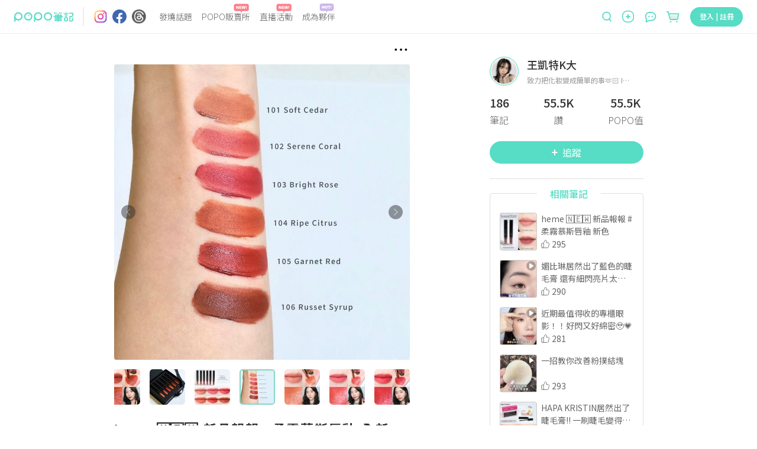

--- FILE ---
content_type: text/html; charset=utf-8
request_url: https://www.poponote.com/note/65506ae2b4a720000727ccfc
body_size: 16752
content:
<!DOCTYPE html><html lang="zh-Hant-TW"><head><script async="" src="https://securepubads.g.doubleclick.net/tag/js/gpt.js"></script><script>var googletag = googletag || {};
              googletag.cmd = googletag.cmd || [];</script><script async="" src="https://pagead2.googlesyndication.com/pagead/js/adsbygoogle.js?client=ca-pub-2750767053599436" crossorigin="anonymous"></script><title>heme 🄽🄴🅆 新品報報 #柔霧慕斯唇釉 全新6色 ｜ POPO筆記 </title><meta charSet="utf-8"/><meta name="viewport" content="width=device-width, initial-scale=1.0, maximum-scale=5.0, user-scalable=0, viewport-fit=cover"/><meta name="msapplication-TileColor" content="#ffffff"/><meta name="theme-color" content="#ffffff"/><meta name="keywords" content="美容保養,11月POPO生活碎片,POPO美妝,hemecosmetics,makeup,口紅,唇彩,唇釉,POPO筆記,波波,POPO,筆記,POPONOTE,POPO原創"/><meta name="description" content="秋冬駕到！霧面唇彩擦上！ heme超經典的柔霧慕斯唇釉又推新色啦 剛塗上是奶霜慕斯質地 絲滑好推開 過一會兒轉成全霧面妝效 清爽不黏膩 上唇存在感偏低 而且顯色度濃郁 遮色力強 深唇人也可用滴～～ 不過畢竟是霧面質地 - 美容保養 - 11月POPO生活碎片,POPO美妝,hemecosmetics,makeup,口紅,唇彩,唇釉"/><meta name="facebook-domain-verification" content="ltcrndos7oxckog33mnafyzur65hl7"/><meta name="robots" content="max-image-preview:large"/><meta property="og:title" content="heme 🄽🄴🅆 新品報報 #柔霧慕斯唇釉 全新6色 ｜ POPO筆記 "/><meta property="og:type" content="article"/><meta property="og:description" content="秋冬駕到！霧面唇彩擦上！ heme超經典的柔霧慕斯唇釉又推新色啦 剛塗上是奶霜慕斯質地 絲滑好推開 過一會兒轉成全霧面妝效 清爽不黏膩 上唇存在感偏低 而且顯色度濃郁 遮色力強 深唇人也可用滴～～ 不過畢竟是霧面質地 - 美容保養 - 11月POPO生活碎片,POPO美妝,hemecosmetics,makeup,口紅,唇彩,唇釉"/><meta property="og:image" content="https://imgproxy.poponote.app/1/auto/315/0/sm/0/aHR0cHM6Ly9hc3NldHMucG9wb25vdGUuYXBwL25vdGUvNjU1MDZhZTJiNGE3MjAwMDA3MjdjY2ZjL21lZGlhLzY1NTA2YWUyYjRhNzIwMDAwNzI3Y2NmZA=="/><meta property="og:url" content="https://www.poponote.com/note/65506ae2b4a720000727ccfc"/><meta property="og:locale:alternate" content="zh_TW"/><meta property="og:locale:alternate" content="zh_CN"/><meta property="fb:app_id" content="1787229064893053"/><meta property="og:image:alt" content="heme 🄽🄴🅆 新品報報 #柔霧慕斯唇釉 全新6色 ｜ POPO筆記 "/><meta property="og:@context" content="http://schema.org"/><meta property="og:@type" content="article"/><meta property="og:name" content="heme 🄽🄴🅆 新品報報 #柔霧慕斯唇釉 全新6色 ｜ POPO筆記 "/><meta property="og:keywords" content="美容保養,11月POPO生活碎片,POPO美妝,hemecosmetics,makeup,口紅,唇彩,唇釉,POPO筆記,波波,POPO,筆記,POPONOTE,POPO原創"/><meta property="og:text" content="秋冬駕到！霧面唇彩擦上！ heme超經典的柔霧慕斯唇釉又推新色啦 剛塗上是奶霜慕斯質地 絲滑好推開 過一會兒轉成全霧面妝效 清爽不黏膩 上唇存在感偏低 而且顯色度濃郁 遮色力強 深唇人也可用滴～～ 不過畢竟是霧面質地 - 美容保養 - 11月POPO生活碎片,POPO美妝,hemecosmetics,makeup,口紅,唇彩,唇釉"/><meta property="dable:item_id" content="65506ae2b4a720000727ccfc"/><meta property="dable:author" content="王凱特K大"/><meta property="article:published_time" content="2023-11-12T19:00:00+08:00"/><meta property="og:image:width" content="315"/><meta property="og:image:height" content="315"/><link rel="preload" as="image" href="https://imgproxy.poponote.app/1/auto/850/0/sm/0/aHR0cHM6Ly9hc3NldHMucG9wb25vdGUuYXBwL25vdGUvNjU1MDZhZTJiNGE3MjAwMDA3MjdjY2ZjL21lZGlhLzY1NTA2YWUyYjRhNzIwMDAwNzI3Y2NmZA=="/><link rel="shortcut icon" type="image/x-icon" href="/favicon.ico"/><link rel="mask-icon" href="/static/images/manifest/favicon.svg"/><link rel="manifest" href="/manifest.json" crossorigin="anonymous"/><link rel="apple-touch-icon" href="/static/images/manifest/favicon-144-144.png"/><link rel="canonical" href="https://www.poponote.com/note/65506ae2b4a720000727ccfc"/><script type="application/ld+json">{"@context":"https://schema.org","@type":"Organization","name":"POPO筆記","url":"https://www.poponote.com","logo":"https://www.poponote.com/static/images/manifest/favicon-192-192.png","description":"POPO筆記提供女生時下最新美妝保養開箱、時尚流行、明星穿搭、精品包款、運動瘦身、美食旅行、追劇線上看及韓國、日本、歐美新鮮事，即時接收POPO電商直播最新優惠、快速到貨服務讓購物更便利，還有不定期贈獎、優惠折扣活動","sameAs":["https://www.instagram.com/poponote_tw/","https://www.facebook.com/popo.note/","https://www.threads.com/@poponote_tw"]}</script><script type="application/ld+json">{"@context":"https://schema.org","@type":"SocialMediaPosting","headline":"heme 🄽🄴🅆 新品報報 #柔霧慕斯唇釉 全新6色 ｜ POPO筆記 ","image":["https://assets.poponote.app/note/65506ae2b4a720000727ccfc/media/65506ae2b4a720000727ccfd","https://assets.poponote.app/note/65506ae2b4a720000727ccfc/media/65506ae2b4a720000727ccfe","https://assets.poponote.app/note/65506ae2b4a720000727ccfc/media/65506ae2b4a720000727ccff","https://assets.poponote.app/note/65506ae2b4a720000727ccfc/media/65506ae2b4a720000727cd00","https://assets.poponote.app/note/65506ae2b4a720000727ccfc/media/65506ae2b4a720000727cd01","https://assets.poponote.app/note/65506ae2b4a720000727ccfc/media/65506ae2b4a720000727cd02","https://assets.poponote.app/note/65506ae2b4a720000727ccfc/media/65506ae2b4a720000727cd03","https://assets.poponote.app/note/65506ae2b4a720000727ccfc/media/65506ae2b4a720000727cd04","https://assets.poponote.app/note/65506ae2b4a720000727ccfc/media/65506ae2b4a720000727cd05"],"description":"秋冬駕到！霧面唇彩擦上！ heme超經典的柔霧慕斯唇釉又推新色啦 剛塗上是奶霜慕斯質地 絲滑好推開 過一會兒轉成全霧面妝效 清爽不黏膩 上唇存在感偏低 而且顯色度濃郁 遮色力強 深唇人也可用滴～～ 不過畢竟是霧面質地 - 美容保養 - 11月POPO生活碎片,POPO美妝,hemecosmetics,makeup,口紅,唇彩,唇釉","datePublished":"2023-11-12T19:00:00+08:00","dateModified":"2023-11-12T19:00:00+08:00","author":[{"@type":"Person","name":"王凱特K大","url":"https://www.poponote.com/user/MLBRmJm1j3"}],"articleBody":"秋冬駕到！霧面唇彩擦上！heme超經典的柔霧慕斯唇釉又推新色啦剛塗上是奶霜慕斯質地 絲滑好推開過一會兒轉成全霧面妝效清爽不黏膩 上唇存在感偏低而且顯色度濃郁 遮色力強深唇人也可用滴～～不過畢竟是霧面質地乾唇死皮人建議要做好唇部保養| 柔霧慕斯唇釉 Lip Cream Mousse |♡ 101 Soft Cedar （凱特推薦色💗）低飽和杏裸色 冷暖皮都可駕馭妝造包容性強 白開水妝or煙燻酷妹妝皆可搭♡ 102 Serene Coral清甜珊瑚粉 擦起來很溫柔～♡ 103 Bright Rose明度偏高一點點的玫瑰紅🌹♡ 104 Ripe Citrus 暖黃皮友好色 妥妥的胡蘿蔔色🥕如果肌膚比較深的人擦它一定很辣!!♡ 105 Garnet Red 很正的石榴紅色 不偏暖也不偏冷算是蠻好駕馭的紅唇!!♡ 106 Russet Syrup （凱特推薦色💗）帶咖調的復古紅棕色簡直是人間霸氣女王色!!!🛒11/23 正式開賣 這篇先收藏到時候試色不迷路～ #hemecosmetics#POPO美妝 #makeup #11月POPO生活碎片 #唇釉 #唇彩 #口紅#","url":"https://www.poponote.com/note/65506ae2b4a720000727ccfc"}</script><script type="application/ld+json">{"@context":"https://schema.org","@type":"Article","headline":"heme 🄽🄴🅆 新品報報 #柔霧慕斯唇釉 全新6色 ｜ POPO筆記 ","image":["https://assets.poponote.app/note/65506ae2b4a720000727ccfc/media/65506ae2b4a720000727ccfd","https://assets.poponote.app/note/65506ae2b4a720000727ccfc/media/65506ae2b4a720000727ccfe","https://assets.poponote.app/note/65506ae2b4a720000727ccfc/media/65506ae2b4a720000727ccff","https://assets.poponote.app/note/65506ae2b4a720000727ccfc/media/65506ae2b4a720000727cd00","https://assets.poponote.app/note/65506ae2b4a720000727ccfc/media/65506ae2b4a720000727cd01","https://assets.poponote.app/note/65506ae2b4a720000727ccfc/media/65506ae2b4a720000727cd02","https://assets.poponote.app/note/65506ae2b4a720000727ccfc/media/65506ae2b4a720000727cd03","https://assets.poponote.app/note/65506ae2b4a720000727ccfc/media/65506ae2b4a720000727cd04","https://assets.poponote.app/note/65506ae2b4a720000727ccfc/media/65506ae2b4a720000727cd05"],"description":"秋冬駕到！霧面唇彩擦上！ heme超經典的柔霧慕斯唇釉又推新色啦 剛塗上是奶霜慕斯質地 絲滑好推開 過一會兒轉成全霧面妝效 清爽不黏膩 上唇存在感偏低 而且顯色度濃郁 遮色力強 深唇人也可用滴～～ 不過畢竟是霧面質地 - 美容保養 - 11月POPO生活碎片,POPO美妝,hemecosmetics,makeup,口紅,唇彩,唇釉","datePublished":"2023-11-12T19:00:00+08:00","dateModified":"2023-11-12T19:00:00+08:00","author":[{"@type":"Person","name":"王凱特K大","url":"https://www.poponote.com/user/MLBRmJm1j3"}],"articleBody":"秋冬駕到！霧面唇彩擦上！heme超經典的柔霧慕斯唇釉又推新色啦剛塗上是奶霜慕斯質地 絲滑好推開過一會兒轉成全霧面妝效清爽不黏膩 上唇存在感偏低而且顯色度濃郁 遮色力強深唇人也可用滴～～不過畢竟是霧面質地乾唇死皮人建議要做好唇部保養| 柔霧慕斯唇釉 Lip Cream Mousse |♡ 101 Soft Cedar （凱特推薦色💗）低飽和杏裸色 冷暖皮都可駕馭妝造包容性強 白開水妝or煙燻酷妹妝皆可搭♡ 102 Serene Coral清甜珊瑚粉 擦起來很溫柔～♡ 103 Bright Rose明度偏高一點點的玫瑰紅🌹♡ 104 Ripe Citrus 暖黃皮友好色 妥妥的胡蘿蔔色🥕如果肌膚比較深的人擦它一定很辣!!♡ 105 Garnet Red 很正的石榴紅色 不偏暖也不偏冷算是蠻好駕馭的紅唇!!♡ 106 Russet Syrup （凱特推薦色💗）帶咖調的復古紅棕色簡直是人間霸氣女王色!!!🛒11/23 正式開賣 這篇先收藏到時候試色不迷路～ #hemecosmetics#POPO美妝 #makeup #11月POPO生活碎片 #唇釉 #唇彩 #口紅#"}</script><meta name="next-head-count" content="40"/><meta name="facebook-domain-verification" content="lnmzjbj9bd8z284kx13dbggmjbze93"/><link rel="preconnect" href="https://fonts.googleapis.com"/><link rel="preconnect" href="https://fonts.gstatic.com" crossorigin=""/><link rel="stylesheet" importance="high" data-href="https://fonts.googleapis.com/css2?family=Noto+Sans+TC:wght@300;400;500;700;900&amp;display=swap"/><link rel="preload" href="/_next/static/css/aa94488fb30f8d6e.css" as="style"/><link rel="stylesheet" href="/_next/static/css/aa94488fb30f8d6e.css" data-n-g=""/><link rel="preload" href="/_next/static/css/07fb4910bba9a2ca.css" as="style"/><link rel="stylesheet" href="/_next/static/css/07fb4910bba9a2ca.css"/><noscript data-n-css=""></noscript><script defer="" nomodule="" src="/_next/static/chunks/polyfills-c67a75d1b6f99dc8.js"></script><script src="/static/scripts/modernizr.min.js" defer="" data-nscript="beforeInteractive"></script><script defer="" src="/_next/static/chunks/6896-90012b17a690bdab.js"></script><script defer="" src="/_next/static/chunks/3920-58558f7416b653cf.js"></script><script defer="" src="/_next/static/chunks/7536-ed7a5cb4314f1cf3.js"></script><script defer="" src="/_next/static/chunks/1559-5dea0896885ea056.js"></script><script defer="" src="/_next/static/chunks/7659.8e2f8d0bbd47602d.js"></script><script defer="" src="/_next/static/chunks/1607-c44e550d3480aa9d.js"></script><script defer="" src="/_next/static/chunks/6751-bafed7320717c0d3.js"></script><script defer="" src="/_next/static/chunks/7134-3d4830c16fdb1587.js"></script><script defer="" src="/_next/static/chunks/3251-26da490efc63a194.js"></script><script defer="" src="/_next/static/chunks/2598-2a90c1ad9a9c447f.js"></script><script defer="" src="/_next/static/chunks/7618-1a09276d5633c33b.js"></script><script defer="" src="/_next/static/chunks/3678-793ac275ec3739f3.js"></script><script defer="" src="/_next/static/chunks/8576.f17b0865834ac5a0.js"></script><script defer="" src="/_next/static/chunks/219.0068fb553f89138d.js"></script><script defer="" src="/_next/static/chunks/7327.db3a0623daa6f39d.js"></script><script defer="" src="/_next/static/chunks/1664-402522dac0871a46.js"></script><script defer="" src="/_next/static/chunks/6134.401034b1dfd1089c.js"></script><script defer="" src="/_next/static/chunks/7614.3b714ac51cf0fc06.js"></script><script defer="" src="/_next/static/chunks/3119.22e15ef7c50f55aa.js"></script><script defer="" src="/_next/static/chunks/5562.a31cb66bf75f112a.js"></script><script defer="" src="/_next/static/chunks/8525.5817d1fdbd4e2326.js"></script><script defer="" src="/_next/static/chunks/8046.d7d862fd64269800.js"></script><script defer="" src="/_next/static/chunks/1586-ba4885f30cd5e2be.js"></script><script defer="" src="/_next/static/chunks/5862-42b573504b9ff6bf.js"></script><script defer="" src="/_next/static/chunks/6569.c5fe1f484b655b37.js"></script><script defer="" src="/_next/static/chunks/5357.7a69caa0cbc5f638.js"></script><script defer="" src="/_next/static/chunks/694.4eadedab22d276aa.js"></script><script defer="" src="/_next/static/chunks/457.d960cd74bd7a3d47.js"></script><script defer="" src="/_next/static/chunks/4140-fe5ecf8156f51b18.js"></script><script defer="" src="/_next/static/chunks/5659.af15a695fe6df32e.js"></script><script defer="" src="/_next/static/chunks/5909.bcc4817ca0a6371e.js"></script><script defer="" src="/_next/static/chunks/6523.0929eb06a2898a8a.js"></script><script defer="" src="/_next/static/chunks/4770.1472f2af83a225c8.js"></script><script src="/_next/static/chunks/webpack-202a31e62e9c2274.js" defer=""></script><script src="/_next/static/chunks/framework-f44ba79936f400b5.js" defer=""></script><script src="/_next/static/chunks/main-26654fbdd1144f9f.js" defer=""></script><script src="/_next/static/chunks/pages/_app-633a6fabc0b8e62f.js" defer=""></script><script src="/_next/static/chunks/8652-bf3be74a494843bc.js" defer=""></script><script src="/_next/static/chunks/4222-1a70a5f8bb540f9b.js" defer=""></script><script src="/_next/static/chunks/7882-b70564111404aaa2.js" defer=""></script><script src="/_next/static/chunks/pages/note/%5BnoteId%5D-2534d175ddbb8ce3.js" defer=""></script><script src="/_next/static/NkPhRdpVvNy6_gBRa-ICs/_buildManifest.js" defer=""></script><script src="/_next/static/NkPhRdpVvNy6_gBRa-ICs/_ssgManifest.js" defer=""></script><style data-styled="" data-styled-version="5.3.11">.kThZAL{width:1px;height:1px;position:absolute;top:0;left:0;display:-webkit-box;display:-webkit-flex;display:-ms-flexbox;display:flex;}/*!sc*/
.eGLzkv{background-color:#fff;-webkit-flex-direction:column;-ms-flex-direction:column;flex-direction:column;z-index:1100;display:-webkit-box;display:-webkit-flex;display:-ms-flexbox;display:flex;position:relative;}/*!sc*/
.jLsjDm{display:-webkit-box;display:-webkit-flex;display:-ms-flexbox;display:flex;position:relative;}/*!sc*/
@media screen and (min-width:0){.jLsjDm{padding-left:8px;padding-right:8px;}}/*!sc*/
@media screen and (min-width:481px){.jLsjDm{padding-left:16px;padding-right:16px;}}/*!sc*/
@media screen and (min-width:769px){.jLsjDm{padding-left:24px;padding-right:24px;}}/*!sc*/
@media screen and (min-width:1281px){.jLsjDm{margin-left:auto;margin-right:auto;}}/*!sc*/
.dBJrcm{-webkit-align-items:center;-webkit-box-align:center;-ms-flex-align:center;align-items:center;display:-webkit-box;display:-webkit-flex;display:-ms-flexbox;display:flex;position:relative;width:auto;}/*!sc*/
@media screen and (min-width:0){.dBJrcm{margin-right:auto;}}/*!sc*/
@media screen and (min-width:769px){.dBJrcm{margin-right:0px;}}/*!sc*/
.ciJvTt{border-radius:4px;width:100px;height:100%;display:-webkit-box;display:-webkit-flex;display:-ms-flexbox;display:flex;position:relative;}/*!sc*/
.eZohAB{margin-left:16px;margin-right:16px;width:1px;height:32px;border:1px solid;border-color:#EDEDED;display:-webkit-box;display:-webkit-flex;display:-ms-flexbox;display:flex;position:relative;}/*!sc*/
.bPTpaU{-webkit-flex-direction:row;-ms-flex-direction:row;flex-direction:row;margin-right:auto;display:-webkit-box;display:-webkit-flex;display:-ms-flexbox;display:flex;position:relative;}/*!sc*/
.dlOXLA{width:24px;height:24px;display:-webkit-box;display:-webkit-flex;display:-ms-flexbox;display:flex;position:relative;}/*!sc*/
.fNCtfJ{margin-left:8px;width:24px;height:24px;display:-webkit-box;display:-webkit-flex;display:-ms-flexbox;display:flex;position:relative;}/*!sc*/
.pVaYo{margin-left:9px;width:24px;height:24px;display:-webkit-box;display:-webkit-flex;display:-ms-flexbox;display:flex;position:relative;}/*!sc*/
.idjEwX{-webkit-flex:1;-ms-flex:1;flex:1;position:relative;}/*!sc*/
@media screen and (min-width:0){.idjEwX{display:none;margin-left:14px;margin-right:0px;}}/*!sc*/
@media screen and (min-width:769px){.idjEwX{display:-webkit-box;display:-webkit-flex;display:-ms-flexbox;display:flex;}}/*!sc*/
@media screen and (min-width:1281px){.idjEwX{margin-left:64px;margin-right:64px;}}/*!sc*/
.hswyMG{position:relative;text-align:-webkit-center;}/*!sc*/
@media screen and (min-width:0){.hswyMG{margin-left:8px;margin-right:8px;}}/*!sc*/
@media screen and (min-width:1281px){.hswyMG{margin-left:16px;margin-right:16px;}}/*!sc*/
.iRymFe{border-bottom:none;border-color:#57dcc5;color:#646464;font-family:Noto Sans TC;text-align:-webkit-center;width:-webkit-fit-content;width:-moz-fit-content;width:fit-content;}/*!sc*/
@media screen and (min-width:769px){.iRymFe{font-family:Noto Sans TC;font-weight:300;line-height:1.5;font-size:14px;}}/*!sc*/
@media screen and (min-width:1281px){.iRymFe{font-family:Noto Sans TC;font-weight:300;line-height:1.5;font-size:16px;}}/*!sc*/
.drCtUn{height:16px;width:26px;position:absolute;top:-12px;right:2px;}/*!sc*/
.bprHYx{background-color:transparent;color:#999999;cursor:pointer;height:auto;line-height:1.4;padding:0px;position:relative;text-align:-webkit-center;width:auto;}/*!sc*/
@media screen and (min-width:0){.bprHYx{margin-left:8px;margin-right:8px;font-family:Noto Sans TC;line-height:1.5;font-size:12px;border-radius:30px;}}/*!sc*/
@media screen and (min-width:481px){.bprHYx{font-family:Noto Sans TC;line-height:1.5;font-size:16px;}}/*!sc*/
@media screen and (min-width:769px){.bprHYx{border-radius:40px;}}/*!sc*/
@media screen and (min-width:1281px){.bprHYx{margin-left:16px;margin-right:16px;}}/*!sc*/
.keUIbI{height:16px;width:25px;position:absolute;top:-12px;right:2px;}/*!sc*/
.iCUimJ{-webkit-align-items:center;-webkit-box-align:center;-ms-flex-align:center;align-items:center;width:auto;display:-webkit-box;display:-webkit-flex;display:-ms-flexbox;display:flex;position:relative;}/*!sc*/
.veUkH{-webkit-align-items:center;-webkit-box-align:center;-ms-flex-align:center;align-items:center;height:34px;position:relative;}/*!sc*/
@media screen and (min-width:0){.veUkH{display:none;}}/*!sc*/
@media screen and (min-width:1281px){.veUkH{display:-webkit-box;display:-webkit-flex;display:-ms-flexbox;display:flex;}}/*!sc*/
.frrYyB{width:190px;height:32px;-webkit-align-items:center;-webkit-box-align:center;-ms-flex-align:center;align-items:center;display:-webkit-box;display:-webkit-flex;display:-ms-flexbox;display:flex;position:relative;}/*!sc*/
.dNRtUm{display:-webkit-box;display:-webkit-flex;display:-ms-flexbox;display:flex;-webkit-flex:1;-ms-flex:1;flex:1;position:relative;}/*!sc*/
@media screen and (min-width:0){.dNRtUm{margin-right:16px;padding:0 16px;background-color:#fff;border-bottom:none;border-radius:50px;}}/*!sc*/
@media screen and (min-width:481px){.dNRtUm{margin-right:8px;padding:0 30px 0 22px;}}/*!sc*/
@media screen and (min-width:769px){.dNRtUm{margin-right:0;padding:0;background-color:transparent;border-bottom:1px solid;border-color:#dedede;border-radius:0;}}/*!sc*/
.gaTvJo{background-color:transparent;border-radius:0px;color:#57dcc5;cursor:pointer;height:32px;line-height:1.4;padding:0px;width:13px;}/*!sc*/
@media screen and (min-width:0){.gaTvJo{margin-right:5px;font-family:Noto Sans TC;line-height:1.5;font-size:12px;}}/*!sc*/
@media screen and (min-width:481px){.gaTvJo{margin-right:8px;font-family:Noto Sans TC;line-height:1.5;font-size:16px;}}/*!sc*/
.dWfPMM{height:13px;width:13px;}/*!sc*/
.krwXiQ{height:19px;width:100%;display:-webkit-box;display:-webkit-flex;display:-ms-flexbox;display:flex;position:relative;}/*!sc*/
.itfyFl{background-color:transparent;border-radius:0px;color:#57dcc5;cursor:pointer;line-height:1.4;padding:0px;width:20px;}/*!sc*/
@media screen and (min-width:0){.itfyFl{display:-webkit-box;display:-webkit-flex;display:-ms-flexbox;display:flex;font-family:Noto Sans TC;line-height:1.5;font-size:12px;}}/*!sc*/
@media screen and (min-width:481px){.itfyFl{font-family:Noto Sans TC;line-height:1.5;font-size:16px;}}/*!sc*/
@media screen and (min-width:1281px){.itfyFl{display:none;height:32px;}}/*!sc*/
.jCAECu{height:20px;width:20px;min-width:20px;}/*!sc*/
.kXZWTJ{-webkit-align-items:center;-webkit-box-align:center;-ms-flex-align:center;align-items:center;margin-left:16px;margin-top:2px;position:relative;width:auto;}/*!sc*/
@media screen and (min-width:0){.kXZWTJ{display:-webkit-box;display:-webkit-flex;display:-ms-flexbox;display:flex;}}/*!sc*/
@media screen and (min-width:769px){.kXZWTJ{display:none;}}/*!sc*/
.hnWiDf{height:16px;width:25px;position:absolute;top:-16px;}/*!sc*/
.gqscrA{height:20px;width:20px;}/*!sc*/
.eNCnLd{-webkit-align-items:center;-webkit-box-align:center;-ms-flex-align:center;align-items:center;margin-left:14px;margin-top:2px;position:relative;width:auto;}/*!sc*/
@media screen and (min-width:0){.eNCnLd{display:none;}}/*!sc*/
@media screen and (min-width:1281px){.eNCnLd{display:-webkit-box;display:-webkit-flex;display:-ms-flexbox;display:flex;}}/*!sc*/
.hDnNIw{height:27px;width:27px;}/*!sc*/
.gaelja{-webkit-align-items:center;-webkit-box-align:center;-ms-flex-align:center;align-items:center;margin-left:16px;position:relative;width:auto;}/*!sc*/
@media screen and (min-width:0){.gaelja{display:none;}}/*!sc*/
@media screen and (min-width:769px){.gaelja{display:-webkit-box;display:-webkit-flex;display:-ms-flexbox;display:flex;}}/*!sc*/
.hCSiFi{-webkit-align-items:center;-webkit-box-align:center;-ms-flex-align:center;align-items:center;background-color:transparent;border-radius:0px;color:#57dcc5;cursor:pointer;display:-webkit-box;display:-webkit-flex;display:-ms-flexbox;display:flex;height:auto;line-height:1.4;padding:0px;width:auto;}/*!sc*/
@media screen and (min-width:0){.hCSiFi{font-family:Noto Sans TC;line-height:1.5;font-size:12px;}}/*!sc*/
@media screen and (min-width:481px){.hCSiFi{font-family:Noto Sans TC;line-height:1.5;font-size:16px;}}/*!sc*/
.heLoyf{width:20;height:18;}/*!sc*/
.gDnjjR{width:25;height:24;}/*!sc*/
.ceLNqa{min-height:calc(100vh - 56px);min-width:320px;overflow-x:hidden;}/*!sc*/
@media screen and (min-width:0){.ceLNqa{padding-top:56px;}}/*!sc*/
@media screen and (min-width:769px){.ceLNqa{padding-top:56px;}}/*!sc*/
.kllAXB{margin-left:auto;margin-right:auto;-webkit-box-pack:center;-webkit-justify-content:center;-ms-flex-pack:center;justify-content:center;max-width:1280px;height:100%;-webkit-flex-direction:row;-ms-flex-direction:row;flex-direction:row;display:-webkit-box;display:-webkit-flex;display:-ms-flexbox;display:flex;position:relative;}/*!sc*/
.gScLzm{-webkit-align-items:center;-webkit-box-align:center;-ms-flex-align:center;align-items:center;display:-webkit-box;display:-webkit-flex;display:-ms-flexbox;display:flex;padding-bottom:5px;padding-top:8px;position:relative;}/*!sc*/
@media screen and (min-width:0){.gScLzm{min-height:41px;}}/*!sc*/
@media screen and (min-width:481px){.gScLzm{min-height:53px;}}/*!sc*/
@media screen and (min-width:1281px){.gScLzm{-webkit-flex-direction:row-reverse;-ms-flex-direction:row-reverse;flex-direction:row-reverse;}}/*!sc*/
.kvPnTd{display:-webkit-box;display:-webkit-flex;display:-ms-flexbox;display:flex;position:relative;}/*!sc*/
.hOiHhS{-webkit-flex:1;-ms-flex:1;flex:1;-webkit-align-items:center;-webkit-box-align:center;-ms-flex-align:center;align-items:center;padding-right:10px;display:-webkit-box;display:-webkit-flex;display:-ms-flexbox;display:flex;position:relative;}/*!sc*/
.LVlbd{background-color:#F5F5F5;border-radius:50%;display:-webkit-box;display:-webkit-flex;display:-ms-flexbox;display:flex;margin-right:8px;position:relative;}/*!sc*/
@media screen and (min-width:0){.LVlbd{width:24px;height:24px;}}/*!sc*/
@media screen and (min-width:481px){.LVlbd{width:40px;height:40px;}}/*!sc*/
.kNNUlr{font-family:Noto Sans TC;color:#333333;-webkit-flex:1;-ms-flex:1;flex:1;font-weight:500;line-height:2;font-size:16px;background-color:transparent;}/*!sc*/
.cFgXCT{-webkit-align-items:center;-webkit-box-align:center;-ms-flex-align:center;align-items:center;background-color:#57dcc5;color:#fff;cursor:pointer;display:-webkit-box;display:-webkit-flex;display:-ms-flexbox;display:flex;height:auto;-webkit-box-pack:center;-webkit-justify-content:center;-ms-flex-pack:center;justify-content:center;line-height:1.4;}/*!sc*/
@media screen and (min-width:0){.cFgXCT{width:80px;margin-right:16px;padding:4px 16px;font-family:Noto Sans TC;line-height:1.5;font-size:12px;border-radius:30px;}}/*!sc*/
@media screen and (min-width:481px){.cFgXCT{width:128px;margin-right:8px;padding:8px 32px;font-family:Noto Sans TC;line-height:1.5;font-size:16px;}}/*!sc*/
@media screen and (min-width:769px){.cFgXCT{border-radius:40px;}}/*!sc*/
.cFgXCT:disabled{background-color:#abede2;}/*!sc*/
.cFgXCT:disabled:hover{background-color:#abede2;}/*!sc*/
.cFgXCT:hover{background-color:#69ebd4;}/*!sc*/
@media (hover:none){.cFgXCT:hover{background-color:#57dcc5;}}/*!sc*/
.diINzA{width:6.248;height:100%;margin-right:8px;}/*!sc*/
@media screen and (min-width:0){.iuVOeh{height:28px;width:18px;}}/*!sc*/
@media screen and (min-width:481px){.iuVOeh{height:36px;width:30px;}}/*!sc*/
.iChjTy{margin-left:auto;margin-right:auto;display:-webkit-box;display:-webkit-flex;display:-ms-flexbox;display:flex;position:relative;}/*!sc*/
.gUmQcp{color:#333333;font-family:BlinkMacSystemFont,arial,Noto Sans TC;width:100%;}/*!sc*/
@media screen and (min-width:0){.gUmQcp{padding-top:12px;font-family:Noto Sans TC;font-weight:500;line-height:1.5;font-size:20px;-webkit-letter-spacing:1.2px;-moz-letter-spacing:1.2px;-ms-letter-spacing:1.2px;letter-spacing:1.2px;}}/*!sc*/
@media screen and (min-width:769px){.gUmQcp{padding-top:22px;font-family:Noto Sans TC;font-weight:500;line-height:1.5;font-size:22px;-webkit-letter-spacing:1.8px;-moz-letter-spacing:1.8px;-ms-letter-spacing:1.8px;letter-spacing:1.8px;}}/*!sc*/
.eNkNWC{-webkit-align-items:center;-webkit-box-align:center;-ms-flex-align:center;align-items:center;width:100%;margin-top:8px;margin-bottom:8px;display:-webkit-box;display:-webkit-flex;display:-ms-flexbox;display:flex;position:relative;}/*!sc*/
.YmMvu{color:#333333;font-family:BlinkMacSystemFont,arial,Noto Sans TC;overflow:auto;line-height:1.4;width:100%;margin-bottom:5px;}/*!sc*/
.dyZOro{display:-webkit-box;display:-webkit-flex;display:-ms-flexbox;display:flex;position:relative;}/*!sc*/
@media screen and (min-width:0){.dyZOro{font-family:Noto Sans TC;line-height:1.5;font-size:17px;}}/*!sc*/
@media screen and (min-width:769px){.dyZOro{font-family:Noto Sans TC;line-height:1.5;font-size:18px;}}/*!sc*/
@media screen and (min-width:1281px){.dyZOro{font-family:Noto Sans TC;line-height:1.5;font-size:18px;}}/*!sc*/
.ibdruh{color:#333333;font-family:BlinkMacSystemFont,arial,Noto Sans TC;}/*!sc*/
@media screen and (min-width:0){.ibdruh{font-family:Noto Sans TC;line-height:1.5;font-size:17px;-webkit-letter-spacing:1.2px;-moz-letter-spacing:1.2px;-ms-letter-spacing:1.2px;letter-spacing:1.2px;}}/*!sc*/
@media screen and (min-width:769px){.ibdruh{font-family:Noto Sans TC;line-height:1.5;font-size:18px;-webkit-letter-spacing:0px;-moz-letter-spacing:0px;-ms-letter-spacing:0px;letter-spacing:0px;}}/*!sc*/
@media screen and (min-width:1281px){.ibdruh{font-family:Noto Sans TC;line-height:1.5;font-size:18px;}}/*!sc*/
.jqSGUJ{z-index:1;width:100%;position:absolute;height:0px;bottom:0;margin-bottom:50%;display:-webkit-box;display:-webkit-flex;display:-ms-flexbox;display:flex;}/*!sc*/
.hCnGlb{width:100%;padding-top:16px;display:-webkit-box;display:-webkit-flex;display:-ms-flexbox;display:flex;position:relative;}/*!sc*/
.dMDEbJ{-webkit-align-items:center;-webkit-box-align:center;-ms-flex-align:center;align-items:center;background-color:transparent;border-radius:4px;color:#57dcc5;cursor:pointer;display:-webkit-box;display:-webkit-flex;display:-ms-flexbox;display:flex;-webkit-box-pack:center;-webkit-justify-content:center;-ms-flex-pack:center;justify-content:center;position:relative;width:auto;}/*!sc*/
@media screen and (min-width:0){.dMDEbJ{font-family:Noto Sans TC;line-height:1.5;font-size:14px;margin-right:30px;}}/*!sc*/
@media screen and (min-width:769px){.dMDEbJ{font-family:Noto Sans TC;line-height:1.5;font-size:16px;margin-right:40px;}}/*!sc*/
.cqAuds{height:18px;width:18px;}/*!sc*/
.kMxRYj{color:#333333;font-family:Noto Sans TC;line-height:1;}/*!sc*/
@media screen and (min-width:0){.kMxRYj{font-family:Noto Sans TC;line-height:1.5;font-size:14px;margin-left:4px;}}/*!sc*/
@media screen and (min-width:769px){.kMxRYj{font-family:Noto Sans TC;line-height:1.5;font-size:16px;margin-left:8px;}}/*!sc*/
.eHvmwW{-webkit-align-items:center;-webkit-box-align:center;-ms-flex-align:center;align-items:center;background-color:transparent;border-radius:4px;color:#57dcc5;cursor:pointer;display:-webkit-box;display:-webkit-flex;display:-ms-flexbox;display:flex;-webkit-box-pack:center;-webkit-justify-content:center;-ms-flex-pack:center;justify-content:center;margin-right:20px;position:relative;width:auto;}/*!sc*/
@media screen and (min-width:0){.eHvmwW{font-family:Noto Sans TC;line-height:1.5;font-size:14px;}}/*!sc*/
@media screen and (min-width:769px){.eHvmwW{font-family:Noto Sans TC;line-height:1.5;font-size:16px;}}/*!sc*/
.hUYDYM{color:#999999;font-family:Noto Sans TC;font-size:16px;line-height:1.5;width:100%;}/*!sc*/
@media screen and (min-width:0){.hUYDYM{margin-top:14px;}}/*!sc*/
@media screen and (min-width:769px){.hUYDYM{margin-top:18px;}}/*!sc*/
.wpINR{position:absolute;bottom:50px;display:-webkit-box;display:-webkit-flex;display:-ms-flexbox;display:flex;}/*!sc*/
.eUcWKl{margin-left:135px;margin-top:40px;width:260px;min-width:260px;-webkit-flex-direction:column;-ms-flex-direction:column;flex-direction:column;display:-webkit-box;display:-webkit-flex;display:-ms-flexbox;display:flex;position:relative;}/*!sc*/
.jEprMW{min-height:207px;border-color:#dedede;padding-bottom:24px;-webkit-flex-direction:column;-ms-flex-direction:column;flex-direction:column;display:-webkit-box;display:-webkit-flex;display:-ms-flexbox;display:flex;position:relative;}/*!sc*/
.EmeKd{margin-top:16px;margin-bottom:16px;display:-webkit-box;display:-webkit-flex;display:-ms-flexbox;display:flex;position:relative;}/*!sc*/
data-styled.g1[id="sc-4f8b2f8-0"]{content:"kThZAL,eGLzkv,jLsjDm,dBJrcm,ciJvTt,eZohAB,bPTpaU,dlOXLA,fNCtfJ,pVaYo,idjEwX,hswyMG,iRymFe,drCtUn,bprHYx,keUIbI,iCUimJ,veUkH,frrYyB,dNRtUm,gaTvJo,dWfPMM,krwXiQ,itfyFl,jCAECu,kXZWTJ,hnWiDf,gqscrA,eNCnLd,hDnNIw,gaelja,hCSiFi,heLoyf,gDnjjR,ceLNqa,kllAXB,gScLzm,kvPnTd,hOiHhS,LVlbd,kNNUlr,cFgXCT,diINzA,iuVOeh,iChjTy,gUmQcp,eNkNWC,YmMvu,dyZOro,ibdruh,jqSGUJ,hCnGlb,dMDEbJ,cqAuds,kMxRYj,eHvmwW,hUYDYM,wpINR,eUcWKl,jEprMW,EmeKd,"}/*!sc*/
.ibuFav{white-space:pre-wrap;font-family:BlinkMacSystemFont,arial,Noto Sans TC;}/*!sc*/
data-styled.g10[id="sc-9f02d635-0"]{content:"ibuFav,"}/*!sc*/
.jmbmzV{white-space:nowrap;font-family:Noto Sans TC;}/*!sc*/
.kDNioH{font-family:Noto Sans TC;}/*!sc*/
.coyzLH{font-family:BlinkMacSystemFont,arial,Noto Sans TC;}/*!sc*/
.lcMLBy{white-space:pre-wrap;font-family:BlinkMacSystemFont,arial,Noto Sans TC;}/*!sc*/
data-styled.g11[id="sc-9f02d635-1"]{content:"jmbmzV,kDNioH,coyzLH,lcMLBy,"}/*!sc*/
#nprogress .bar{background-color:#57dcc5;z-index:10000;}/*!sc*/
data-styled.g12[id="sc-global-dlsRCf1"]{content:"sc-global-dlsRCf1,"}/*!sc*/
.hOsdK{cursor:pointer;opacity:1;line-height:1.4;}/*!sc*/
data-styled.g21[id="sc-d31ddfd1-0"]{content:"hOsdK,"}/*!sc*/
.jpteaH{overflow:hidden;object-fit:cover;}/*!sc*/
data-styled.g27[id="sc-8251a79a-0"]{content:"jpteaH,"}/*!sc*/
.fCdiLI{display:none;}/*!sc*/
@media (min-width:1091px){.fCdiLI{display:-webkit-box;display:-webkit-flex;display:-ms-flexbox;display:flex;}}/*!sc*/
data-styled.g50[id="sc-fde500a4-2"]{content:"fCdiLI,"}/*!sc*/
.hcptUC{cursor:pointer;opacity:1;}/*!sc*/
data-styled.g52[id="sc-e671b966-1"]{content:"hcptUC,"}/*!sc*/
.ijkFFd{height:80px;position:relative;}/*!sc*/
data-styled.g53[id="sc-37586a8b-0"]{content:"ijkFFd,"}/*!sc*/
.cBnZht{background:#F4F4F4 center / contain no-repeat url(https://imgproxy.poponote.app/1/auto/850/0/sm/0/aHR0cHM6Ly9hc3NldHMucG9wb25vdGUuYXBwL25vdGUvNjU1MDZhZTJiNGE3MjAwMDA3MjdjY2ZjL21lZGlhLzY1NTA2YWUyYjRhNzIwMDAwNzI3Y2NmZA==);padding-top:100%;}/*!sc*/
data-styled.g55[id="sc-37586a8b-2"]{content:"cBnZht,"}/*!sc*/
.fpNvbs{background:#F4F4F4;position:relative;}/*!sc*/
.fpNvbs .noteVideo{width:100%;height:100%;}/*!sc*/
@media (max-width:500px){.fpNvbs .noteVideo{max-height:100%;}}/*!sc*/
.fpNvbs .customArrow{background:#333333;background-position:center;background-repeat:no-repeat;background-size:12px;border-radius:50%;cursor:pointer;display:block;height:24px;opacity:0.5;position:absolute;top:calc(50% - 12px);width:24px;z-index:2;}/*!sc*/
.fpNvbs .customArrow.right{background-image:url('/static/images/icon/arrowRight.svg');right:12px;}/*!sc*/
.fpNvbs .customArrow.left{background-image:url('/static/images/icon/arrowLeft.svg');left:12px;}/*!sc*/
data-styled.g56[id="sc-37586a8b-3"]{content:"fpNvbs,"}/*!sc*/
.XwGws{-webkit-flex-direction:column;-ms-flex-direction:column;flex-direction:column;max-width:0px;overflow:hidden;position:relative;width:100%;}/*!sc*/
data-styled.g57[id="sc-37586a8b-4"]{content:"XwGws,"}/*!sc*/
.cnSeGF{cursor:pointer;margin-left:auto;position:relative;z-index:2;}/*!sc*/
data-styled.g61[id="sc-8513527b-1"]{content:"cnSeGF,"}/*!sc*/
.gEttfJ{color:#70a2e4;cursor:pointer;display:inline;font-family:BlinkMacSystemFont,arial,Noto Sans TC;font-weight:400;line-height:1.7;word-wrap:break-word;}/*!sc*/
data-styled.g75[id="sc-a540ebe1-0"]{content:"gEttfJ,"}/*!sc*/
.kRAanX{display:inherit;overflow:auto;position:relative;word-wrap:break-word;}/*!sc*/
.kRAanX .normal-text{line-height:1.7;}/*!sc*/
.kRAanX .heading-h2{font-size:22px;font-style:normal;font-weight:600;line-height:140%;-webkit-letter-spacing:1.2px;-moz-letter-spacing:1.2px;-ms-letter-spacing:1.2px;letter-spacing:1.2px;margin-bottom:8px;}/*!sc*/
@media (min-width:769px){.kRAanX .heading-h2{font-size:28px;font-style:normal;font-weight:600;line-height:140%;-webkit-letter-spacing:1.4px;-moz-letter-spacing:1.4px;-ms-letter-spacing:1.4px;letter-spacing:1.4px;}}/*!sc*/
.kRAanX .heading-h3{font-size:19px;font-style:normal;font-weight:600;line-height:140%;-webkit-letter-spacing:1.2px;-moz-letter-spacing:1.2px;-ms-letter-spacing:1.2px;letter-spacing:1.2px;margin-bottom:8px;}/*!sc*/
@media (min-width:769px){.kRAanX .heading-h3{font-size:24px;font-style:normal;font-weight:600;line-height:140%;-webkit-letter-spacing:1.2px;-moz-letter-spacing:1.2px;-ms-letter-spacing:1.2px;letter-spacing:1.2px;}}/*!sc*/
.kRAanX .bold{font-weight:600;}/*!sc*/
.kRAanX .popo-list-slug,.kRAanX .popo-hashtag,.kRAanX .popo-cashtag{color:#3e6291;font-size:17px;-webkit-letter-spacing:1.2px;-moz-letter-spacing:1.2px;-ms-letter-spacing:1.2px;letter-spacing:1.2px;line-height:1.7;padding-right:2px;}/*!sc*/
@media (min-width:769px){.kRAanX .popo-list-slug,.kRAanX .popo-hashtag,.kRAanX .popo-cashtag{-webkit-letter-spacing:0;-moz-letter-spacing:0;-ms-letter-spacing:0;letter-spacing:0;line-height:1.7;font-size:18px;}}/*!sc*/
@media (min-width:1281px){.kRAanX .popo-list-slug,.kRAanX .popo-hashtag,.kRAanX .popo-cashtag{font-size:18px;}}/*!sc*/
.kRAanX .popo-username{color:#333333;cursor:initial;font-size:17px;line-height:1.7;padding-right:2px;-webkit-letter-spacing:1.2px;-moz-letter-spacing:1.2px;-ms-letter-spacing:1.2px;letter-spacing:1.2px;}/*!sc*/
@media (min-width:769px){.kRAanX .popo-username{-webkit-letter-spacing:0;-moz-letter-spacing:0;-ms-letter-spacing:0;letter-spacing:0;line-height:1.7;font-size:18px;}}/*!sc*/
@media (min-width:1281px){.kRAanX .popo-username{font-size:18px;}}/*!sc*/
.kRAanX a,.kRAanX a span{line-height:1.7;color:#70a2e4;font-size:17px;}/*!sc*/
@media (min-width:769px){.kRAanX a,.kRAanX a span{font-size:18px;}}/*!sc*/
@media (min-width:1281px){.kRAanX a,.kRAanX a span{font-size:18px;}}/*!sc*/
.kRAanX .rich-content-pic{height:auto;object-fit:contain;width:100%;}/*!sc*/
.kRAanX .instagram-media{width:100% !important;}/*!sc*/
@media (min-width:769px){.kRAanX .instagram-media{width:500px !important;}}/*!sc*/
.kRAanX .youtube-iframe > iframe{height:calc(414 / 736 * 100vw) !important;}/*!sc*/
@media (min-width:769px){.kRAanX .youtube-iframe > iframe{height:414px !important;}}/*!sc*/
.kRAanX .caption-text{line-height:1.7;word-break:break-all;}/*!sc*/
data-styled.g76[id="sc-e353b70c-0"]{content:"kRAanX,"}/*!sc*/
.cFiAmM path{fill:#fff;}/*!sc*/
data-styled.g80[id="sc-40d329a8-0"]{content:"cFiAmM,"}/*!sc*/
.cKMjAv{white-space:nowrap;}/*!sc*/
.cKMjAv svg{height:7px;width:7px;}/*!sc*/
@media (min-width:481px){.cKMjAv svg{height:10px;width:10px;}}/*!sc*/
.cKMjAv:hover path{fill:#fff;}/*!sc*/
data-styled.g81[id="sc-2f845f91-0"]{content:"cKMjAv,"}/*!sc*/
.etiYja{display:-webkit-box;display:-webkit-flex;display:-ms-flexbox;display:flex;-webkit-box-pack:end;-webkit-justify-content:end;-ms-flex-pack:end;justify-content:end;width:100%;}/*!sc*/
@media (min-width:1091px){.etiYja{display:none;}}/*!sc*/
data-styled.g83[id="sc-b9159440-1"]{content:"etiYja,"}/*!sc*/
.kggsFR{max-width:500px;min-width:320px;width:100%;}/*!sc*/
.kggsFR .note_content{margin:0 auto;-webkit-box-pack:center;-webkit-justify-content:center;-ms-flex-pack:center;justify-content:center;-webkit-align-items:center;-webkit-box-align:center;-ms-flex-align:center;align-items:center;display:-webkit-box;display:-webkit-flex;display:-ms-flexbox;display:flex;-webkit-flex-wrap:nowrap;-ms-flex-wrap:nowrap;flex-wrap:nowrap;-webkit-flex-direction:column;-ms-flex-direction:column;flex-direction:column;position:relative;width:100%;}/*!sc*/
.kggsFR .note_content .note_topic{display:-webkit-box;display:-webkit-flex;display:-ms-flexbox;display:flex;padding:15px 0;width:100%;}/*!sc*/
@media (max-width:769px){.kggsFR{padding:0 8px;}}/*!sc*/
.kggsFR .note-title{font-weight:700;word-break:break-all;}/*!sc*/
.kggsFR .time-text time{color:#999999;font-family:Noto Sans TC;font-size:16px;}/*!sc*/
data-styled.g91[id="sc-a8b88027-0"]{content:"kggsFR,"}/*!sc*/
.iPJcBY{-webkit-flex-wrap:wrap;-ms-flex-wrap:wrap;flex-wrap:wrap;gap:8px;-webkit-box-pack:start;-webkit-justify-content:flex-start;-ms-flex-pack:start;justify-content:flex-start;padding:8px 0;width:100%;}/*!sc*/
@media (min-width:769px){.iPJcBY{padding:16px 0 0 0;}}/*!sc*/
data-styled.g94[id="sc-a8b88027-3"]{content:"iPJcBY,"}/*!sc*/
html,body,div,span,applet,object,iframe,h1,h2,h3,h4,h5,h6,p,blockquote,pre,a,abbr,acronym,address,big,cite,code,del,dfn,em,img,ins,kbd,q,s,samp,small,strike,strong,sub,sup,tt,var,b,u,i,center,button,dl,dt,dd,ol,ul,li,fieldset,form,label,legend,table,caption,tbody,tfoot,thead,tr,th,td,article,aside,canvas,details,embed,figure,figcaption,footer,header,hgroup,main,menu,nav,output,ruby,section,summary,time,mark,audio,video,input,textarea{border:0;font:inherit;font-family:PingFang TC,-apple-system,BlinkMacSystemFont,“Noto sans”,Roboto, “Helvetica Neue”,Helvetica,“Segoe UI”,Arial,"Microsoft JhengHei", “Microsoft YaHei”,STHeiti,SimSun,STSong,sans-serif, "Apple Color Emoji","Segoe UI Emoji","Segoe UI Symbol", "Noto Color Emoji";font-size:12px;font-weight:normal;font-display:swap;list-style:none;margin:0;padding:0;vertical-align:baseline;}/*!sc*/
article,aside,details,figcaption,figure,footer,header,hgroup,main,menu,nav,section{display:block;}/*!sc*/
*[hidden]{display:none;}/*!sc*/
body{line-height:1;height:100%;overflow-x:hidden;}/*!sc*/
ol,ul{list-style:none;}/*!sc*/
blockquote,q{quotes:none;}/*!sc*/
blockquote:before,blockquote:after,q:before,q:after{content:none;content:'';}/*!sc*/
table{border-collapse:collapse;border-spacing:0;}/*!sc*/
button,input[type="button"],input[type="submit"]{cursor:pointer;}/*!sc*/
body,button,input,textarea{border:none;}/*!sc*/
input{-webkit-appearance:none;outline:0 none;}/*!sc*/
img,input{border:none;}/*!sc*/
img{max-width:100%;}/*!sc*/
ul,ol{list-style:none;}/*!sc*/
i{font-style:normal;}/*!sc*/
button,input[type="button"],input[type="submit"]{cursor:pointer;}/*!sc*/
a{color:currentColor;cursor:pointer;-webkit-text-decoration:none;text-decoration:none;}/*!sc*/
div:focus,a:focus,button:focus,input:focus,*:focus{outline:0;}/*!sc*/
input::-webkit-outer-spin-button,input::-webkit-inner-spin-button{-webkit-appearance:none;margin:0;}/*!sc*/
input[type=number]{-moz-appearance:textfield;}/*!sc*/
input:-webkit-autofill,input:-webkit-autofill:hover,input:-webkit-autofill:focus,input:-webkit-autofill:active{-webkit-transition:"color 9999s ease-out, background-color 9999s ease-out";-webkit-transition-delay:9999s;}/*!sc*/
::-ms-clear,::-ms-reveal{display:none;}/*!sc*/
article,aside,details,figcaption,figure,footer,hgroup,main,menu,nav,section,summary{display:block;}/*!sc*/
audio,canvas,progress,video{display:inline-block;}/*!sc*/
table{border-collapse:collapse;border-spacing:0;}/*!sc*/
::-webkit-scrollbar{width:6px;height:6px;background-color:#f5f5f5;}/*!sc*/
::-webkit-scrollbar-thumb{background:#999999;border-radius:2.5px;}/*!sc*/
::-webkit-scrollbar :horizontal{height:7px;width:7px;}/*!sc*/
*,*::before,*::after{box-sizing:border-box;}/*!sc*/
data-styled.g99[id="sc-global-hTfYbz1"]{content:"sc-global-hTfYbz1,"}/*!sc*/
@media screen and (min-width:0){.fUijvd{border-radius:0;}}/*!sc*/
@media screen and (min-width:769px){.fUijvd{border-radius:30px;}}/*!sc*/
data-styled.g100[id="sc-e3c7349c-0"]{content:"fUijvd,"}/*!sc*/
.jtdplr{z-index:1300;}/*!sc*/
data-styled.g101[id="sc-e3c7349c-1"]{content:"jtdplr,"}/*!sc*/
.dnuwCj{-webkit-align-items:center;-webkit-box-align:center;-ms-flex-align:center;align-items:center;display:-webkit-box;display:-webkit-flex;display:-ms-flexbox;display:flex;-webkit-flex-direction:row;-ms-flex-direction:row;flex-direction:row;-webkit-flex-wrap:nowrap;-ms-flex-wrap:nowrap;flex-wrap:nowrap;-webkit-box-pack:center;-webkit-justify-content:center;-ms-flex-pack:center;justify-content:center;}/*!sc*/
.dnuwCj .sc-2132c26b-2{-webkit-align-items:center;-webkit-box-align:center;-ms-flex-align:center;align-items:center;display:-webkit-box;display:-webkit-flex;display:-ms-flexbox;display:flex;-webkit-flex-direction:column;-ms-flex-direction:column;flex-direction:column;-webkit-flex-wrap:nowrap;-ms-flex-wrap:nowrap;flex-wrap:nowrap;-webkit-box-pack:start;-webkit-justify-content:flex-start;-ms-flex-pack:start;justify-content:flex-start;}/*!sc*/
data-styled.g108[id="sc-6b085cf4-2"]{content:"dnuwCj,"}/*!sc*/
.jXmUPy{position:relative;}/*!sc*/
data-styled.g125[id="sc-4e7036c2-1"]{content:"jXmUPy,"}/*!sc*/
.eEQBtx{margin:3px 1px 0 14px;position:relative;}/*!sc*/
@-webkit-keyframes shakeCart{25%{-webkit-transform:translateX(6px);-ms-transform:translateX(6px);transform:translateX(6px);}50%{-webkit-transform:translateX(-4px);-ms-transform:translateX(-4px);transform:translateX(-4px);}75%{-webkit-transform:translateX(2px);-ms-transform:translateX(2px);transform:translateX(2px);}100%{-webkit-transform:translateX(0);-ms-transform:translateX(0);transform:translateX(0);}}/*!sc*/
@keyframes shakeCart{25%{-webkit-transform:translateX(6px);-ms-transform:translateX(6px);transform:translateX(6px);}50%{-webkit-transform:translateX(-4px);-ms-transform:translateX(-4px);transform:translateX(-4px);}75%{-webkit-transform:translateX(2px);-ms-transform:translateX(2px);transform:translateX(2px);}100%{-webkit-transform:translateX(0);-ms-transform:translateX(0);transform:translateX(0);}}/*!sc*/
.eEQBtx .shake{-webkit-animation:shakeCart 0.4s ease-in-out forwards;animation:shakeCart 0.4s ease-in-out forwards;}/*!sc*/
data-styled.g126[id="sc-4e7036c2-2"]{content:"eEQBtx,"}/*!sc*/
.hKYiOB{margin-left:4px;}/*!sc*/
data-styled.g129[id="sc-a92a8e79-0"]{content:"hKYiOB,"}/*!sc*/
.iqZlBk{position:relative;}/*!sc*/
data-styled.g130[id="sc-a92a8e79-1"]{content:"iqZlBk,"}/*!sc*/
.RYAfF{cursor:pointer;margin:3px 1px 0 14px;position:relative;}/*!sc*/
@-webkit-keyframes shakeCart{25%{-webkit-transform:translateX(6px);-ms-transform:translateX(6px);transform:translateX(6px);}50%{-webkit-transform:translateX(-4px);-ms-transform:translateX(-4px);transform:translateX(-4px);}75%{-webkit-transform:translateX(2px);-ms-transform:translateX(2px);transform:translateX(2px);}100%{-webkit-transform:translateX(0);-ms-transform:translateX(0);transform:translateX(0);}}/*!sc*/
@keyframes shakeCart{25%{-webkit-transform:translateX(6px);-ms-transform:translateX(6px);transform:translateX(6px);}50%{-webkit-transform:translateX(-4px);-ms-transform:translateX(-4px);transform:translateX(-4px);}75%{-webkit-transform:translateX(2px);-ms-transform:translateX(2px);transform:translateX(2px);}100%{-webkit-transform:translateX(0);-ms-transform:translateX(0);transform:translateX(0);}}/*!sc*/
.RYAfF .shake{-webkit-animation:shakeCart 0.4s ease-in-out forwards;animation:shakeCart 0.4s ease-in-out forwards;}/*!sc*/
data-styled.g131[id="sc-a92a8e79-2"]{content:"RYAfF,"}/*!sc*/
.hzlxWC .navLinkText:hover{color:#57dcc5;}/*!sc*/
data-styled.g134[id="sc-55b3e920-1"]{content:"hzlxWC,"}/*!sc*/
.gCVNYy{-webkit-backdrop-filter:saturate(180%) blur(20px);backdrop-filter:saturate(180%) blur(20px);box-shadow:0 1px 0 0 #EDEDED;left:0;position:fixed;right:0;top:0;width:100%;z-index:1100;}/*!sc*/
.gCVNYy .hidden-1091-below{display:none;}/*!sc*/
@media (min-width:1091px){.gCVNYy .hidden-1091-below{display:-webkit-box;display:-webkit-flex;display:-ms-flexbox;display:flex;}}/*!sc*/
data-styled.g138[id="sc-f81c9986-2"]{content:"gCVNYy,"}/*!sc*/
.hvemAA{-webkit-align-items:center;-webkit-box-align:center;-ms-flex-align:center;align-items:center;height:56px;-webkit-box-pack:center;-webkit-justify-content:center;-ms-flex-pack:center;justify-content:center;width:100%;}/*!sc*/
data-styled.g139[id="sc-f81c9986-3"]{content:"hvemAA,"}/*!sc*/
.dvrsEv{-webkit-align-items:center;-webkit-box-align:center;-ms-flex-align:center;align-items:center;color:#666666;}/*!sc*/
data-styled.g141[id="sc-6a9aaff2-0"]{content:"dvrsEv,"}/*!sc*/
.caCyzA{background:#fff;color:#666666;font-family:Noto Sans TC;font-size:12px;line-height:1.5;}/*!sc*/
.caCyzA ::-webkit-input-placeholder{color:#999999;opacity:1;}/*!sc*/
.caCyzA ::-moz-placeholder{color:#999999;opacity:1;}/*!sc*/
.caCyzA :-ms-input-placeholder{color:#999999;opacity:1;}/*!sc*/
.caCyzA ::placeholder{color:#999999;opacity:1;}/*!sc*/
.caCyzA::-webkit-search-cancel-button{-webkit-appearance:none;}/*!sc*/
@media (min-width:481px) and (max-width:768px){.caCyzA{line-height:3;height:60px;font-size:20px;}}/*!sc*/
data-styled.g142[id="sc-6a9aaff2-1"]{content:"caCyzA,"}/*!sc*/
.eiVKZv{-webkit-align-items:center;-webkit-box-align:center;-ms-flex-align:center;align-items:center;border-radius:0;display:-webkit-box;display:-webkit-flex;display:-ms-flexbox;display:flex;-webkit-flex-shrink:0;-ms-flex-negative:0;flex-shrink:0;}/*!sc*/
data-styled.g143[id="sc-6a9aaff2-2"]{content:"eiVKZv,"}/*!sc*/
</style><link rel="stylesheet" href="https://fonts.googleapis.com/css2?family=Noto+Sans+TC:wght@300;400;500;700;900&display=swap"/></head><body><noscript><iframe title="google tag manager" src="https://www.googletagmanager.com/ns.html?id=GTM-MGL8HQS" height="0" width="0" style="display:none;visibility:hidden"></iframe></noscript><div id="__next" data-reactroot=""><div width="1px" height="1px" display="flex" class="sc-4f8b2f8-0 sc-4f8b2f8-1 sc-4f8b2f8-3 kThZAL cipvLd ktSWPY"></div><nav id="Navigation" display="flex" class="sc-4f8b2f8-0 sc-4f8b2f8-1 sc-4f8b2f8-3 sc-f81c9986-2 eGLzkv cipvLd ktSWPY gCVNYy"><div display="flex" class="sc-4f8b2f8-0 sc-4f8b2f8-1 sc-4f8b2f8-3 sc-f81c9986-3 jLsjDm cipvLd ktSWPY hvemAA"><div width="auto" display="flex" class="sc-4f8b2f8-0 sc-4f8b2f8-1 sc-4f8b2f8-3 dBJrcm cipvLd ktSWPY"><a href="/"><div width="100px" height="100%" display="flex" class="sc-4f8b2f8-0 sc-4f8b2f8-1 sc-4f8b2f8-3 ciJvTt cipvLd ktSWPY"><img src="/static/images/icon/logo.svg" width="100px" height="17px" alt="header-popo"/></div></a></div><div class="sc-4f8b2f8-0 sc-4f8b2f8-1 sc-4f8b2f8-3 eZohAB cipvLd ktSWPY hidden-1091-below" width="1px" height="32px" display="flex"></div><div class="sc-4f8b2f8-0 sc-4f8b2f8-1 sc-4f8b2f8-3 bPTpaU cipvLd ktSWPY hidden-1091-below" display="flex"><a width="24px" height="24px" href="https://www.instagram.com/poponote_tw/" target="_blank" rel="noopener noreferrer nofollow" display="flex" class="sc-4f8b2f8-0 sc-4f8b2f8-1 sc-4f8b2f8-3 sc-4f8b2f8-4 dlOXLA cipvLd ktSWPY iGEGxM"><span style="box-sizing:border-box;display:inline-block;overflow:hidden;width:initial;height:initial;background:none;opacity:1;border:0;margin:0;padding:0;position:relative;max-width:100%"><span style="box-sizing:border-box;display:block;width:initial;height:initial;background:none;opacity:1;border:0;margin:0;padding:0;max-width:100%"><img style="display:block;max-width:100%;width:initial;height:initial;background:none;opacity:1;border:0;margin:0;padding:0" alt="" aria-hidden="true" src="data:image/svg+xml,%3csvg%20xmlns=%27http://www.w3.org/2000/svg%27%20version=%271.1%27%20width=%2724%27%20height=%2724%27/%3e"/></span><img alt="ig icon" src="[data-uri]" decoding="async" data-nimg="intrinsic" style="position:absolute;top:0;left:0;bottom:0;right:0;box-sizing:border-box;padding:0;border:none;margin:auto;display:block;width:0;height:0;min-width:100%;max-width:100%;min-height:100%;max-height:100%"/><noscript><img alt="ig icon" srcSet="/static/images/icon/navigation/igIcon.svg 1x, /static/images/icon/navigation/igIcon.svg 2x" src="/static/images/icon/navigation/igIcon.svg" decoding="async" data-nimg="intrinsic" style="position:absolute;top:0;left:0;bottom:0;right:0;box-sizing:border-box;padding:0;border:none;margin:auto;display:block;width:0;height:0;min-width:100%;max-width:100%;min-height:100%;max-height:100%" loading="lazy"/></noscript></span></a><a width="24px" height="24px" href="https://www.facebook.com/popo.note/" target="_blank" rel="noopener noreferrer nofollow" display="flex" class="sc-4f8b2f8-0 sc-4f8b2f8-1 sc-4f8b2f8-3 sc-4f8b2f8-4 fNCtfJ cipvLd ktSWPY iGEGxM"><span style="box-sizing:border-box;display:inline-block;overflow:hidden;width:initial;height:initial;background:none;opacity:1;border:0;margin:0;padding:0;position:relative;max-width:100%"><span style="box-sizing:border-box;display:block;width:initial;height:initial;background:none;opacity:1;border:0;margin:0;padding:0;max-width:100%"><img style="display:block;max-width:100%;width:initial;height:initial;background:none;opacity:1;border:0;margin:0;padding:0" alt="" aria-hidden="true" src="data:image/svg+xml,%3csvg%20xmlns=%27http://www.w3.org/2000/svg%27%20version=%271.1%27%20width=%2724%27%20height=%2724%27/%3e"/></span><img alt="fb icon" src="[data-uri]" decoding="async" data-nimg="intrinsic" style="position:absolute;top:0;left:0;bottom:0;right:0;box-sizing:border-box;padding:0;border:none;margin:auto;display:block;width:0;height:0;min-width:100%;max-width:100%;min-height:100%;max-height:100%"/><noscript><img alt="fb icon" srcSet="/static/images/icon/navigation/fbIcon.svg 1x, /static/images/icon/navigation/fbIcon.svg 2x" src="/static/images/icon/navigation/fbIcon.svg" decoding="async" data-nimg="intrinsic" style="position:absolute;top:0;left:0;bottom:0;right:0;box-sizing:border-box;padding:0;border:none;margin:auto;display:block;width:0;height:0;min-width:100%;max-width:100%;min-height:100%;max-height:100%" loading="lazy"/></noscript></span></a><a width="24px" height="24px" href="https://www.threads.com/@poponote_tw" target="_blank" rel="noopener noreferrer nofollow" display="flex" class="sc-4f8b2f8-0 sc-4f8b2f8-1 sc-4f8b2f8-3 sc-4f8b2f8-4 pVaYo cipvLd ktSWPY iGEGxM"><span style="box-sizing:border-box;display:inline-block;overflow:hidden;width:initial;height:initial;background:none;opacity:1;border:0;margin:0;padding:0;position:relative;max-width:100%"><span style="box-sizing:border-box;display:block;width:initial;height:initial;background:none;opacity:1;border:0;margin:0;padding:0;max-width:100%"><img style="display:block;max-width:100%;width:initial;height:initial;background:none;opacity:1;border:0;margin:0;padding:0" alt="" aria-hidden="true" src="data:image/svg+xml,%3csvg%20xmlns=%27http://www.w3.org/2000/svg%27%20version=%271.1%27%20width=%2724%27%20height=%2724%27/%3e"/></span><img alt="footer-thread" src="[data-uri]" decoding="async" data-nimg="intrinsic" style="position:absolute;top:0;left:0;bottom:0;right:0;box-sizing:border-box;padding:0;border:none;margin:auto;display:block;width:0;height:0;min-width:100%;max-width:100%;min-height:100%;max-height:100%"/><noscript><img alt="footer-thread" srcSet="/_next/image?url=%2Fstatic%2Fimages%2Ffooter%2Ffooter-threads.png&amp;w=32&amp;q=75 1x, /_next/image?url=%2Fstatic%2Fimages%2Ffooter%2Ffooter-threads.png&amp;w=48&amp;q=75 2x" src="/_next/image?url=%2Fstatic%2Fimages%2Ffooter%2Ffooter-threads.png&amp;w=48&amp;q=75" decoding="async" data-nimg="intrinsic" style="position:absolute;top:0;left:0;bottom:0;right:0;box-sizing:border-box;padding:0;border:none;margin:auto;display:block;width:0;height:0;min-width:100%;max-width:100%;min-height:100%;max-height:100%" loading="lazy"/></noscript></span></a></div><div display="[object Object]" class="sc-4f8b2f8-0 sc-4f8b2f8-1 sc-4f8b2f8-3 idjEwX cipvLd ktSWPY"><a href="/hot-topic" class="sc-4f8b2f8-0 sc-4f8b2f8-2 hswyMG"><p font-family="Noto Sans TC" color="component.navLink.notActive" class="sc-4f8b2f8-0 sc-9f02d635-1 iRymFe jmbmzV navLinkText" width="fit-content">發燒話題</p></a><a href="/products" class="sc-4f8b2f8-0 sc-4f8b2f8-2 hswyMG"><p font-family="Noto Sans TC" color="component.navLink.notActive" class="sc-4f8b2f8-0 sc-9f02d635-1 iRymFe jmbmzV navLinkText" width="fit-content">POPO販賣所</p><img class="sc-4f8b2f8-0 sc-4f8b2f8-1 sc-680b01d6-0 drCtUn cipvLd bQPYEL" alt="popo-icon-new" src="/static/images/icon/navigation/new.svg" height="16" width="26" loading="lazy"/></a><a href="/live-stream/now" class="sc-4f8b2f8-0 sc-4f8b2f8-2 hswyMG"><p font-family="Noto Sans TC" color="component.navLink.notActive" class="sc-4f8b2f8-0 sc-9f02d635-1 iRymFe jmbmzV navLinkText" width="fit-content">直播活動</p><img class="sc-4f8b2f8-0 sc-4f8b2f8-1 sc-680b01d6-0 drCtUn cipvLd bQPYEL" alt="popo-icon-new" src="/static/images/icon/navigation/new.svg" height="16" width="26" loading="lazy"/></a><button type="button" class="sc-4f8b2f8-0 sc-d31ddfd1-0 bprHYx hOsdK sc-55b3e920-1 hzlxWC" width="auto" height="auto"><p font-family="Noto Sans TC" color="component.navLink.notActive" width="fit-content" class="sc-4f8b2f8-0 sc-9f02d635-1 iRymFe jmbmzV">成為夥伴</p><img class="sc-4f8b2f8-0 sc-4f8b2f8-1 sc-680b01d6-0 keUIbI cipvLd bQPYEL" alt="popo-icon-hotMark" src="/static/images/icon/navigation/hot-mark.svg" height="16" width="25" loading="lazy"/></button></div><div width="auto" display="flex" class="sc-4f8b2f8-0 sc-4f8b2f8-1 sc-4f8b2f8-3 iCUimJ cipvLd ktSWPY"><div display="[object Object]" height="34px" class="sc-4f8b2f8-0 sc-4f8b2f8-1 sc-4f8b2f8-3 veUkH cipvLd ktSWPY"><form width="190px" autoComplete="off" height="32px" display="flex" class="sc-4f8b2f8-0 sc-4f8b2f8-1 sc-4f8b2f8-3 frrYyB cipvLd ktSWPY"><div display="flex" class="sc-4f8b2f8-0 sc-4f8b2f8-1 sc-4f8b2f8-3 sc-6a9aaff2-0 dNRtUm cipvLd ktSWPY dvrsEv"><button type="button" width="13px" height="32px" class="sc-4f8b2f8-0 sc-d31ddfd1-0 gaTvJo hOsdK sc-6a9aaff2-2 eiVKZv"><img class="sc-4f8b2f8-0 sc-4f8b2f8-1 sc-680b01d6-0 dWfPMM cipvLd bQPYEL" alt="popo-icon-search" src="/static/images/icon/navigation/search.svg" height="13" width="13" loading="lazy"/></button><input type="search" height="19px" width="100%" placeholder="搜尋你感興趣的" name="search" display="flex" class="sc-4f8b2f8-0 sc-4f8b2f8-1 sc-4f8b2f8-3 sc-6a9aaff2-1 krwXiQ cipvLd ktSWPY caCyzA"/></div></form></div><button type="button" display="[object Object]" width="20px" height="[object Object]" class="sc-4f8b2f8-0 sc-d31ddfd1-0 itfyFl hOsdK"><img class="sc-4f8b2f8-0 sc-4f8b2f8-1 sc-680b01d6-0 jCAECu cipvLd bQPYEL" alt="popo-icon-search" src="/static/images/icon/navigation/search.svg" height="20px" width="20px" loading="eager"/></button><div width="auto" display="[object Object]" class="sc-4f8b2f8-0 sc-4f8b2f8-1 sc-4f8b2f8-3 kXZWTJ cipvLd ktSWPY"><a href="/products"><img class="sc-4f8b2f8-0 sc-4f8b2f8-1 sc-680b01d6-0 hnWiDf cipvLd bQPYEL" alt="popo-icon-new" src="/static/images/icon/navigation/new.svg" height="16" width="25" loading="lazy"/><img class="sc-4f8b2f8-0 sc-4f8b2f8-1 sc-680b01d6-0 gqscrA cipvLd bQPYEL" alt="popo-icon-shoppingBag" src="/static/images/icon/ec/shopping-bag.svg" height="20" width="20" loading="lazy"/></a></div><div width="auto" display="[object Object]" class="sc-4f8b2f8-0 sc-4f8b2f8-1 sc-4f8b2f8-3 eNCnLd cipvLd ktSWPY"><a href="/map?from=nav"><img class="sc-4f8b2f8-0 sc-4f8b2f8-1 sc-680b01d6-0 hDnNIw cipvLd bQPYEL" alt="popo-icon-mapEntranceIcon" src="/static/images/icon/map/mapEntranceIcon2.svg" height="27px" width="27px" loading="eager"/></a></div><div width="auto" display="[object Object]" class="sc-4f8b2f8-0 sc-4f8b2f8-1 sc-4f8b2f8-3 gaelja cipvLd ktSWPY"><button type="button" display="flex" data-testid="add-note-button" width="auto" height="auto" class="sc-4f8b2f8-0 sc-d31ddfd1-0 hCSiFi hOsdK"><img class="sc-4f8b2f8-0 sc-4f8b2f8-1 sc-680b01d6-0 jCAECu cipvLd bQPYEL" alt="popo-icon-plusOutlined" src="/static/images/icon/plus-outlined.svg" height="20" width="20" loading="eager"/></button></div><div class="sc-a92a8e79-2 RYAfF"><div id="pmsg" class="sc-a92a8e79-1 iqZlBk"><svg width="20" height="18" viewBox="0 0 20 18" fill="none" xmlns="http://www.w3.org/2000/svg" class="sc-4f8b2f8-0 sc-4f8b2f8-1 sc-a92a8e79-0 heLoyf cipvLd hKYiOB"><path d="M2.40595 15.9259L3.63342 12.8409C2.64397 11.8999 1.95713 10.6803 1.66195 9.34026C1.36677 8.00021 1.47685 6.60148 1.97792 5.32539C2.47899 4.04929 3.34795 2.95468 4.47216 2.18344C5.59636 1.41221 6.92397 0.99991 8.28288 1H11.7174C13.5162 1 15.2414 1.72192 16.5134 3.00693C17.7854 4.29195 18.5 6.03481 18.5 7.8521C18.5 9.66939 17.7854 11.4122 16.5134 12.6973C15.2414 13.9823 13.5162 14.7042 11.7174 14.7042H8.28288C7.96094 14.7043 7.63939 14.6815 7.32063 14.6359L3.51268 16.8903C3.37379 16.9739 3.21238 17.0113 3.05132 16.997C2.89025 16.9828 2.7377 16.9178 2.61527 16.8111C2.49284 16.7044 2.40675 16.5615 2.36918 16.4026C2.33161 16.2438 2.34448 16.077 2.40595 15.9259Z" stroke="#57DCC5" stroke-width="1.8" stroke-miterlimit="10"></path><path d="M7.43015 8.98811C8.08517 8.98811 8.61616 8.45168 8.61616 7.78995C8.61616 7.12823 8.08517 6.5918 7.43015 6.5918C6.77514 6.5918 6.24414 7.12823 6.24414 7.78995C6.24414 8.45168 6.77514 8.98811 7.43015 8.98811Z" fill="#57DCC5"></path><path d="M12.5693 8.98811C13.2243 8.98811 13.7553 8.45168 13.7553 7.78995C13.7553 7.12823 13.2243 6.5918 12.5693 6.5918C11.9143 6.5918 11.3833 7.12823 11.3833 7.78995C11.3833 8.45168 11.9143 8.98811 12.5693 8.98811Z" fill="#57DCC5"></path></svg></div></div><a href="/cart"><div class="sc-4e7036c2-2 eEQBtx"><div id="cart" class="sc-4e7036c2-1 jXmUPy"><svg width="25" height="24" viewBox="0 0 25 24" fill="none" xmlns="http://www.w3.org/2000/svg" class="sc-4f8b2f8-0 sc-4f8b2f8-1 sc-4e7036c2-0 gDnjjR cipvLd"><path d="M9.07724 21.1608C9.7876 21.1608 10.3635 20.585 10.3635 19.8746C10.3635 19.1642 9.7876 18.5884 9.07724 18.5884C8.36688 18.5884 7.79102 19.1642 7.79102 19.8746C7.79102 20.585 8.36688 21.1608 9.07724 21.1608Z" fill="#57DCC5"></path><path d="M19.6241 21.1608C20.3345 21.1608 20.9103 20.585 20.9103 19.8746C20.9103 19.1642 20.3345 18.5884 19.6241 18.5884C18.9138 18.5884 18.3379 19.1642 18.3379 19.8746C18.3379 20.585 18.9138 21.1608 19.6241 21.1608Z" fill="#57DCC5"></path><path d="M8.63135 15.1094L6.84961 8.82129H21.3126L20.0549 15.1094H8.63135Z" fill="#DCF1EB"></path><path d="M2.5 2.83887H4.62476L7.81085 14.4787C7.89853 14.9202 8.13868 15.3167 8.48926 15.5989C8.83984 15.8811 9.27852 16.0311 9.72849 16.0224H19.0482C19.4982 16.0311 19.9369 15.8811 20.2875 15.5989C20.6381 15.3167 20.8782 14.9202 20.9659 14.4787L22.5 6.4342H6.20003" stroke="#57DCC5" stroke-width="1.8" stroke-linecap="round" stroke-linejoin="round"></path></svg></div></div></a></div></div></nav><main class="sc-4f8b2f8-0 sc-4f8b2f8-1 sc-8d090415-0 ceLNqa cipvLd"><div height="100%" display="flex" class="sc-4f8b2f8-0 sc-4f8b2f8-1 sc-4f8b2f8-3 kllAXB cipvLd ktSWPY"><article class="sc-a8b88027-0 kggsFR"><div display="flex" class="sc-4f8b2f8-0 sc-4f8b2f8-1 sc-4f8b2f8-3 sc-b9159440-0 gScLzm cipvLd ktSWPY"><div display="flex" class="sc-4f8b2f8-0 sc-4f8b2f8-1 sc-4f8b2f8-3 sc-b9159440-1 kvPnTd cipvLd ktSWPY etiYja"><div display="flex" class="sc-4f8b2f8-0 sc-4f8b2f8-1 sc-4f8b2f8-3 hOiHhS cipvLd ktSWPY"><a target="_self" aria-label="LinkAvatar" href="/user/MLBRmJm1j3" class="sc-4f8b2f8-0 sc-4f8b2f8-2"><img src="https://imgproxy.poponote.app/1/auto/48/48/sm/0/aHR0cHM6Ly9hc3NldHMucG9wb25vdGUuYXBwL3VzZXIvTUxCUm1KbTFqMy9hdmF0YXIvOWViMzJlYTktYzU1NC00NTYwLThiMWMtMmIyZmIzM2I5MWJi" alt="default-avatar" width="[object Object]" height="[object Object]" display="flex" class="sc-4f8b2f8-0 sc-4f8b2f8-1 sc-4f8b2f8-3 sc-8251a79a-0 LVlbd cipvLd ktSWPY jpteaH"/></a><a href="/user/MLBRmJm1j3"><p font-family="Noto Sans TC" color="text.font1" class="sc-4f8b2f8-0 sc-9f02d635-1 kNNUlr kDNioH">王凱特K大</p></a></div><button type="button" display="flex" width="[object Object]" height="auto" class="sc-4f8b2f8-0 sc-d31ddfd1-0 cFgXCT hOsdK sc-2f845f91-0 cKMjAv"><svg xmlns="http://www.w3.org/2000/svg" width="6.248" height="100%" viewBox="0 0 6.248 6.572" fill="white" class="sc-4f8b2f8-0 sc-4f8b2f8-1 sc-40d329a8-0 diINzA cipvLd cFiAmM plus-icon"><path d="M1825.436 1943.572v-2.628H1823v-1.316h2.435V1937h1.376v2.628h2.436v1.316h-2.436v2.628z" transform="translate(-1823 -1937)"></path></svg>追蹤</button></div><div display="flex" class="sc-4f8b2f8-0 sc-4f8b2f8-1 sc-4f8b2f8-3 sc-8513527b-1 kvPnTd cipvLd ktSWPY cnSeGF"><img class="sc-4f8b2f8-0 sc-4f8b2f8-1 sc-680b01d6-0 iuVOeh cipvLd bQPYEL" alt="popo-icon-more" src="/static/images/icon/more.svg" height="[object Object]" width="[object Object]" loading="lazy"/></div></div><div display="flex" class="sc-4f8b2f8-0 sc-4f8b2f8-1 sc-4f8b2f8-3 sc-37586a8b-4 iChjTy cipvLd ktSWPY XwGws"><div class="sc-37586a8b-3 fpNvbs"><div class="sc-37586a8b-2 cBnZht"></div><div style="max-width:0px;max-height:0px"></div></div><div class="sc-37586a8b-0 ijkFFd"></div></div><div class="note_content" itemProp="articleBody"><h1 font-family="BlinkMacSystemFont, arial, Noto Sans TC" color="text.font1" class="sc-4f8b2f8-0 sc-9f02d635-1 gUmQcp coyzLH note-title" width="100%" letter-spacing="[object Object]">heme 🄽🄴🅆 新品報報 #柔霧慕斯唇釉 全新6色</h1><div width="100%" display="flex" class="sc-4f8b2f8-0 sc-4f8b2f8-1 sc-4f8b2f8-3 eNkNWC cipvLd ktSWPY"></div><div color="text.font1" font-family="BlinkMacSystemFont, arial, Noto Sans TC" overflow="auto" width="100%" class="sc-4f8b2f8-0 sc-9f02d635-0 YmMvu ibuFav"><div display="flex" class="sc-4f8b2f8-0 sc-4f8b2f8-1 sc-4f8b2f8-3 sc-e353b70c-0 dyZOro cipvLd ktSWPY kRAanX"><span font-family="BlinkMacSystemFont, arial, Noto Sans TC" color="text.font1" role="paragraph" class="sc-4f8b2f8-0 sc-9f02d635-1 ibdruh lcMLBy normal-text" letter-spacing="[object Object]">秋冬駕到！霧面唇彩擦上！
heme超經典的柔霧慕斯唇釉又推新色啦
剛塗上是奶霜慕斯質地 絲滑好推開
過一會兒轉成全霧面妝效
清爽不黏膩 上唇存在感偏低
而且顯色度濃郁 遮色力強
深唇人也可用滴～～
不過畢竟是霧面質地
乾唇死皮人建議要做好唇部保養

| 柔霧慕斯唇釉 Lip Cream Mousse |

♡ 101 Soft Cedar （凱特推薦色💗）
低飽和杏裸色 冷暖皮都可駕馭
妝造包容性強 白開水妝or煙燻酷妹妝皆可搭

♡ 102 Serene Coral
清甜珊瑚粉 擦起來很溫柔～

♡ 103 Bright Rose
明度偏高一點點的玫瑰紅🌹

♡ 104 Ripe Citrus 
暖黃皮友好色 妥妥的胡蘿蔔色🥕
如果肌膚比較深的人擦它一定很辣!!

♡ 105 Garnet Red 
很正的石榴紅色 不偏暖也不偏冷
算是蠻好駕馭的紅唇!!

♡ 106 Russet Syrup （凱特推薦色💗）
帶咖調的復古紅棕色
簡直是人間霸氣女王色!!!

🛒11/23 正式開賣 這篇先收藏
到時候試色不迷路～

 </span><a href="/tag/624e9fb6911ae5174a18b3be/latest"><span class="sc-a540ebe1-0 gEttfJ popo-hashtag">#hemecosmetics</span></a><span font-family="BlinkMacSystemFont, arial, Noto Sans TC" color="text.font1" role="paragraph" class="sc-4f8b2f8-0 sc-9f02d635-1 ibdruh lcMLBy normal-text" letter-spacing="[object Object]">
</span><a href="/tag/61b6ba7ef09d69e676928ca5/latest"><span class="sc-a540ebe1-0 gEttfJ popo-hashtag">#POPO美妝</span></a><span font-family="BlinkMacSystemFont, arial, Noto Sans TC" color="text.font1" role="paragraph" class="sc-4f8b2f8-0 sc-9f02d635-1 ibdruh lcMLBy normal-text" letter-spacing="[object Object]"> </span><a href="/tag/61532b8da06c0f11f42e2428/latest"><span class="sc-a540ebe1-0 gEttfJ popo-hashtag">#makeup</span></a><span font-family="BlinkMacSystemFont, arial, Noto Sans TC" color="text.font1" role="paragraph" class="sc-4f8b2f8-0 sc-9f02d635-1 ibdruh lcMLBy normal-text" letter-spacing="[object Object]"> </span><a href="/tag/6541b1ec98ccbf69f1d2b69b/latest"><span class="sc-a540ebe1-0 gEttfJ popo-hashtag">#11月POPO生活碎片</span></a><span font-family="BlinkMacSystemFont, arial, Noto Sans TC" color="text.font1" role="paragraph" class="sc-4f8b2f8-0 sc-9f02d635-1 ibdruh lcMLBy normal-text" letter-spacing="[object Object]"> </span><a href="/tag/610a0fce413303329e8d37a7/latest"><span class="sc-a540ebe1-0 gEttfJ popo-hashtag">#唇釉</span></a><span font-family="BlinkMacSystemFont, arial, Noto Sans TC" color="text.font1" role="paragraph" class="sc-4f8b2f8-0 sc-9f02d635-1 ibdruh lcMLBy normal-text" letter-spacing="[object Object]"> </span><a href="/tag/610bfab36658c6b4be3ed0a7/latest"><span class="sc-a540ebe1-0 gEttfJ popo-hashtag">#唇彩</span></a><span font-family="BlinkMacSystemFont, arial, Noto Sans TC" color="text.font1" role="paragraph" class="sc-4f8b2f8-0 sc-9f02d635-1 ibdruh lcMLBy normal-text" letter-spacing="[object Object]"> </span><a href="/tag/610800999828f3b70f6c1285/latest"><span class="sc-a540ebe1-0 gEttfJ popo-hashtag">#口紅</span></a><span font-family="BlinkMacSystemFont, arial, Noto Sans TC" color="text.font1" role="paragraph" class="sc-4f8b2f8-0 sc-9f02d635-1 ibdruh lcMLBy normal-text" letter-spacing="[object Object]">#</span></div></div><div width="100%" height="0px" display="flex" class="sc-4f8b2f8-0 sc-4f8b2f8-1 sc-4f8b2f8-3 jqSGUJ cipvLd ktSWPY"></div><div width="100%" display="flex" class="sc-4f8b2f8-0 sc-4f8b2f8-1 sc-4f8b2f8-3 hCnGlb cipvLd ktSWPY"><button width="auto" type="button" data-testid="post-praise" display="flex" class="sc-4f8b2f8-0 sc-4f8b2f8-1 sc-4f8b2f8-3 sc-e671b966-1 dMDEbJ cipvLd ktSWPY hcptUC"><img class="sc-4f8b2f8-0 sc-4f8b2f8-1 sc-680b01d6-0 cqAuds cipvLd bQPYEL" alt="popo-icon-notFavor" src="/static/images/icon/note/notFavor.svg" height="18" width="18" loading="lazy"/><span font-family="Noto Sans TC" color="text.font1" class="sc-4f8b2f8-0 sc-9f02d635-1 kMxRYj kDNioH">302</span></button><button width="auto" type="button" display="flex" class="sc-4f8b2f8-0 sc-4f8b2f8-1 sc-4f8b2f8-3 sc-e671b966-1 dMDEbJ cipvLd ktSWPY hcptUC"><img class="sc-4f8b2f8-0 sc-4f8b2f8-1 sc-680b01d6-0 cqAuds cipvLd bQPYEL" alt="popo-icon-notCollect" src="/static/images/icon/note/notCollect.svg" height="18" width="18" loading="lazy"/><span font-family="Noto Sans TC" color="text.font1" class="sc-4f8b2f8-0 sc-9f02d635-1 kMxRYj kDNioH">收藏</span></button><button width="auto" type="button" display="flex" class="sc-4f8b2f8-0 sc-4f8b2f8-1 sc-4f8b2f8-3 sc-e671b966-1 eHvmwW cipvLd ktSWPY hcptUC"><img class="sc-4f8b2f8-0 sc-4f8b2f8-1 sc-680b01d6-0 cqAuds cipvLd bQPYEL" alt="popo-icon-comment" src="/static/images/icon/note/comment.svg" height="18" width="18" loading="lazy"/><span font-family="Noto Sans TC" color="text.font1" class="sc-4f8b2f8-0 sc-9f02d635-1 kMxRYj kDNioH">評論</span></button></div><p font-family="BlinkMacSystemFont, arial, Noto Sans TC" color="text.font3" width="100%" class="sc-4f8b2f8-0 sc-9f02d635-1 hUYDYM coyzLH">發布於 2023-11-12，更新於 2023-11-12</p><div display="flex" class="sc-4f8b2f8-0 sc-4f8b2f8-1 sc-4f8b2f8-3 sc-a8b88027-3 kvPnTd cipvLd ktSWPY iPJcBY"></div><div display="flex" class="sc-4f8b2f8-0 sc-4f8b2f8-1 sc-4f8b2f8-3 wpINR cipvLd ktSWPY"></div></div></article><div display="flex" class="sc-4f8b2f8-0 sc-4f8b2f8-1 sc-4f8b2f8-3 sc-fde500a4-2 kvPnTd cipvLd ktSWPY fCdiLI"><div width="260px" display="flex" class="sc-4f8b2f8-0 sc-4f8b2f8-1 sc-4f8b2f8-3 eUcWKl cipvLd ktSWPY"><div display="flex" class="sc-4f8b2f8-0 sc-4f8b2f8-1 sc-4f8b2f8-3 jEprMW cipvLd ktSWPY"></div><div display="flex" class="sc-4f8b2f8-0 sc-4f8b2f8-1 sc-4f8b2f8-3 EmeKd cipvLd ktSWPY"></div></div></div></div></main></div><script id="__NEXT_DATA__" type="application/json">{"props":{"pageProps":{"host":"https://www.poponote.com","originalUrl":"/note/65506ae2b4a720000727ccfc","ogImg":"https://imgproxy.poponote.app/1/auto/315/0/sm/0/aHR0cHM6Ly9hc3NldHMucG9wb25vdGUuYXBwL25vdGUvNjU1MDZhZTJiNGE3MjAwMDA3MjdjY2ZjL21lZGlhLzY1NTA2YWUyYjRhNzIwMDAwNzI3Y2NmZA==","ogImgWidth":315,"ogImgHeight":315,"ogTitle":"heme 🄽🄴🅆 新品報報 #柔霧慕斯唇釉 全新6色 ｜ POPO筆記 ","ogDescription":"秋冬駕到！霧面唇彩擦上！ heme超經典的柔霧慕斯唇釉又推新色啦 剛塗上是奶霜慕斯質地 絲滑好推開 過一會兒轉成全霧面妝效 清爽不黏膩 上唇存在感偏低 而且顯色度濃郁 遮色力強 深唇人也可用滴～～ 不過畢竟是霧面質地 - 美容保養 - 11月POPO生活碎片,POPO美妝,hemecosmetics,makeup,口紅,唇彩,唇釉","ogKeywords":"美容保養,11月POPO生活碎片,POPO美妝,hemecosmetics,makeup,口紅,唇彩,唇釉","analysisObj":{"from_source_id":"10"},"isOfficialNoteSSR":false,"isMerchantNoteSSR":false,"isProductNoteSSR":false,"jsonLds":[{"@context":"https://schema.org","@type":"SocialMediaPosting","headline":"heme 🄽🄴🅆 新品報報 #柔霧慕斯唇釉 全新6色 ｜ POPO筆記 ","image":["https://assets.poponote.app/note/65506ae2b4a720000727ccfc/media/65506ae2b4a720000727ccfd","https://assets.poponote.app/note/65506ae2b4a720000727ccfc/media/65506ae2b4a720000727ccfe","https://assets.poponote.app/note/65506ae2b4a720000727ccfc/media/65506ae2b4a720000727ccff","https://assets.poponote.app/note/65506ae2b4a720000727ccfc/media/65506ae2b4a720000727cd00","https://assets.poponote.app/note/65506ae2b4a720000727ccfc/media/65506ae2b4a720000727cd01","https://assets.poponote.app/note/65506ae2b4a720000727ccfc/media/65506ae2b4a720000727cd02","https://assets.poponote.app/note/65506ae2b4a720000727ccfc/media/65506ae2b4a720000727cd03","https://assets.poponote.app/note/65506ae2b4a720000727ccfc/media/65506ae2b4a720000727cd04","https://assets.poponote.app/note/65506ae2b4a720000727ccfc/media/65506ae2b4a720000727cd05"],"description":"秋冬駕到！霧面唇彩擦上！ heme超經典的柔霧慕斯唇釉又推新色啦 剛塗上是奶霜慕斯質地 絲滑好推開 過一會兒轉成全霧面妝效 清爽不黏膩 上唇存在感偏低 而且顯色度濃郁 遮色力強 深唇人也可用滴～～ 不過畢竟是霧面質地 - 美容保養 - 11月POPO生活碎片,POPO美妝,hemecosmetics,makeup,口紅,唇彩,唇釉","datePublished":"2023-11-12T19:00:00+08:00","dateModified":"2023-11-12T19:00:00+08:00","author":[{"@type":"Person","name":"王凱特K大","url":"https://www.poponote.com/user/MLBRmJm1j3"}],"articleBody":"秋冬駕到！霧面唇彩擦上！heme超經典的柔霧慕斯唇釉又推新色啦剛塗上是奶霜慕斯質地 絲滑好推開過一會兒轉成全霧面妝效清爽不黏膩 上唇存在感偏低而且顯色度濃郁 遮色力強深唇人也可用滴～～不過畢竟是霧面質地乾唇死皮人建議要做好唇部保養| 柔霧慕斯唇釉 Lip Cream Mousse |♡ 101 Soft Cedar （凱特推薦色💗）低飽和杏裸色 冷暖皮都可駕馭妝造包容性強 白開水妝or煙燻酷妹妝皆可搭♡ 102 Serene Coral清甜珊瑚粉 擦起來很溫柔～♡ 103 Bright Rose明度偏高一點點的玫瑰紅🌹♡ 104 Ripe Citrus 暖黃皮友好色 妥妥的胡蘿蔔色🥕如果肌膚比較深的人擦它一定很辣!!♡ 105 Garnet Red 很正的石榴紅色 不偏暖也不偏冷算是蠻好駕馭的紅唇!!♡ 106 Russet Syrup （凱特推薦色💗）帶咖調的復古紅棕色簡直是人間霸氣女王色!!!🛒11/23 正式開賣 這篇先收藏到時候試色不迷路～ #hemecosmetics#POPO美妝 #makeup #11月POPO生活碎片 #唇釉 #唇彩 #口紅#","url":"https://www.poponote.com/note/65506ae2b4a720000727ccfc"},{"@context":"https://schema.org","@type":"Article","headline":"heme 🄽🄴🅆 新品報報 #柔霧慕斯唇釉 全新6色 ｜ POPO筆記 ","image":["https://assets.poponote.app/note/65506ae2b4a720000727ccfc/media/65506ae2b4a720000727ccfd","https://assets.poponote.app/note/65506ae2b4a720000727ccfc/media/65506ae2b4a720000727ccfe","https://assets.poponote.app/note/65506ae2b4a720000727ccfc/media/65506ae2b4a720000727ccff","https://assets.poponote.app/note/65506ae2b4a720000727ccfc/media/65506ae2b4a720000727cd00","https://assets.poponote.app/note/65506ae2b4a720000727ccfc/media/65506ae2b4a720000727cd01","https://assets.poponote.app/note/65506ae2b4a720000727ccfc/media/65506ae2b4a720000727cd02","https://assets.poponote.app/note/65506ae2b4a720000727ccfc/media/65506ae2b4a720000727cd03","https://assets.poponote.app/note/65506ae2b4a720000727ccfc/media/65506ae2b4a720000727cd04","https://assets.poponote.app/note/65506ae2b4a720000727ccfc/media/65506ae2b4a720000727cd05"],"description":"秋冬駕到！霧面唇彩擦上！ heme超經典的柔霧慕斯唇釉又推新色啦 剛塗上是奶霜慕斯質地 絲滑好推開 過一會兒轉成全霧面妝效 清爽不黏膩 上唇存在感偏低 而且顯色度濃郁 遮色力強 深唇人也可用滴～～ 不過畢竟是霧面質地 - 美容保養 - 11月POPO生活碎片,POPO美妝,hemecosmetics,makeup,口紅,唇彩,唇釉","datePublished":"2023-11-12T19:00:00+08:00","dateModified":"2023-11-12T19:00:00+08:00","author":[{"@type":"Person","name":"王凱特K大","url":"https://www.poponote.com/user/MLBRmJm1j3"}],"articleBody":"秋冬駕到！霧面唇彩擦上！heme超經典的柔霧慕斯唇釉又推新色啦剛塗上是奶霜慕斯質地 絲滑好推開過一會兒轉成全霧面妝效清爽不黏膩 上唇存在感偏低而且顯色度濃郁 遮色力強深唇人也可用滴～～不過畢竟是霧面質地乾唇死皮人建議要做好唇部保養| 柔霧慕斯唇釉 Lip Cream Mousse |♡ 101 Soft Cedar （凱特推薦色💗）低飽和杏裸色 冷暖皮都可駕馭妝造包容性強 白開水妝or煙燻酷妹妝皆可搭♡ 102 Serene Coral清甜珊瑚粉 擦起來很溫柔～♡ 103 Bright Rose明度偏高一點點的玫瑰紅🌹♡ 104 Ripe Citrus 暖黃皮友好色 妥妥的胡蘿蔔色🥕如果肌膚比較深的人擦它一定很辣!!♡ 105 Garnet Red 很正的石榴紅色 不偏暖也不偏冷算是蠻好駕馭的紅唇!!♡ 106 Russet Syrup （凱特推薦色💗）帶咖調的復古紅棕色簡直是人間霸氣女王色!!!🛒11/23 正式開賣 這篇先收藏到時候試色不迷路～ #hemecosmetics#POPO美妝 #makeup #11月POPO生活碎片 #唇釉 #唇彩 #口紅#"}],"isMobileSSR":false,"isNotFound":false,"isLoginSSR":false,"isNoIndex":false,"fallback":{"@\"65506ae2b4a720000727ccfc\",\"/api/note/v1\",false,":{"note_id":"65506ae2b4a720000727ccfc","author":{"user_id":"MLBRmJm1j3","nickname":"王凱特K大","avatar":"https://assets.poponote.app/user/MLBRmJm1j3/avatar/9eb32ea9-c554-4560-8b1c-2b2fb33b91bb"},"title":"heme 🄽🄴🅆 新品報報 #柔霧慕斯唇釉 全新6色","text":"秋冬駕到！霧面唇彩擦上！\nheme超經典的柔霧慕斯唇釉又推新色啦\n剛塗上是奶霜慕斯質地 絲滑好推開\n過一會兒轉成全霧面妝效\n清爽不黏膩 上唇存在感偏低\n而且顯色度濃郁 遮色力強\n深唇人也可用滴～～\n不過畢竟是霧面質地\n乾唇死皮人建議要做好唇部保養\n\n| 柔霧慕斯唇釉 Lip Cream Mousse |\n\n♡ 101 Soft Cedar （凱特推薦色💗）\n低飽和杏裸色 冷暖皮都可駕馭\n妝造包容性強 白開水妝or煙燻酷妹妝皆可搭\n\n♡ 102 Serene Coral\n清甜珊瑚粉 擦起來很溫柔～\n\n♡ 103 Bright Rose\n明度偏高一點點的玫瑰紅🌹\n\n♡ 104 Ripe Citrus \n暖黃皮友好色 妥妥的胡蘿蔔色🥕\n如果肌膚比較深的人擦它一定很辣!!\n\n♡ 105 Garnet Red \n很正的石榴紅色 不偏暖也不偏冷\n算是蠻好駕馭的紅唇!!\n\n♡ 106 Russet Syrup （凱特推薦色💗）\n帶咖調的復古紅棕色\n簡直是人間霸氣女王色!!!\n\n🛒11/23 正式開賣 這篇先收藏\n到時候試色不迷路～\n\n #hemecosmetics\n#POPO美妝 #makeup #11月POPO生活碎片 #唇釉 #唇彩 #口紅#","topics":[{"topic_id":"6541b1ec98ccbf69f1d2b69b","title":"11月POPO生活碎片"},{"topic_id":"61b6ba7ef09d69e676928ca5","title":"POPO美妝"},{"topic_id":"624e9fb6911ae5174a18b3be","title":"hemecosmetics"},{"topic_id":"61532b8da06c0f11f42e2428","title":"makeup"},{"topic_id":"610800999828f3b70f6c1285","title":"口紅"},{"topic_id":"610bfab36658c6b4be3ed0a7","title":"唇彩"},{"topic_id":"610a0fce413303329e8d37a7","title":"唇釉"}],"landmarks":[],"medias":[{"media_type":0,"duration":0,"uploaded":1699769059,"customized_cover_uploaded":0,"ai_reviewed":1,"dbo_status":0,"cover_frame_sec":0,"text_tags":[],"landmark_tags":[],"width":1000,"height":1000,"clock_in_tags":[],"user_tags":[],"category_tags":[],"media_id":"65506ae2b4a720000727ccfd","url":"https://assets.poponote.app/note/65506ae2b4a720000727ccfc/media/65506ae2b4a720000727ccfd"},{"media_type":0,"duration":0,"uploaded":1699769061,"customized_cover_uploaded":0,"ai_reviewed":1,"dbo_status":0,"cover_frame_sec":0,"text_tags":[],"landmark_tags":[],"width":1000,"height":1000,"clock_in_tags":[],"user_tags":[],"category_tags":[],"media_id":"65506ae2b4a720000727ccfe","url":"https://assets.poponote.app/note/65506ae2b4a720000727ccfc/media/65506ae2b4a720000727ccfe"},{"media_type":0,"duration":0,"uploaded":1699769061,"customized_cover_uploaded":0,"ai_reviewed":1,"dbo_status":0,"cover_frame_sec":0,"text_tags":[],"landmark_tags":[],"width":1000,"height":1000,"clock_in_tags":[],"user_tags":[],"category_tags":[],"media_id":"65506ae2b4a720000727ccff","url":"https://assets.poponote.app/note/65506ae2b4a720000727ccfc/media/65506ae2b4a720000727ccff"},{"media_type":0,"duration":0,"uploaded":1699769060,"customized_cover_uploaded":0,"ai_reviewed":1,"dbo_status":0,"cover_frame_sec":0,"text_tags":[],"landmark_tags":[],"width":1000,"height":1000,"clock_in_tags":[],"user_tags":[],"category_tags":[],"media_id":"65506ae2b4a720000727cd00","url":"https://assets.poponote.app/note/65506ae2b4a720000727ccfc/media/65506ae2b4a720000727cd00"},{"media_type":0,"duration":0,"uploaded":1699769060,"customized_cover_uploaded":0,"ai_reviewed":1,"dbo_status":0,"cover_frame_sec":0,"text_tags":[],"landmark_tags":[],"width":1000,"height":1000,"clock_in_tags":[],"user_tags":[],"category_tags":[],"media_id":"65506ae2b4a720000727cd01","url":"https://assets.poponote.app/note/65506ae2b4a720000727ccfc/media/65506ae2b4a720000727cd01"},{"media_type":0,"duration":0,"uploaded":1699769060,"customized_cover_uploaded":0,"ai_reviewed":1,"dbo_status":0,"cover_frame_sec":0,"text_tags":[],"landmark_tags":[],"width":1000,"height":1000,"clock_in_tags":[],"user_tags":[],"category_tags":[],"media_id":"65506ae2b4a720000727cd02","url":"https://assets.poponote.app/note/65506ae2b4a720000727ccfc/media/65506ae2b4a720000727cd02"},{"media_type":0,"duration":0,"uploaded":1699769061,"customized_cover_uploaded":0,"ai_reviewed":1,"dbo_status":0,"cover_frame_sec":0,"text_tags":[],"landmark_tags":[],"width":1000,"height":1000,"clock_in_tags":[],"user_tags":[],"category_tags":[],"media_id":"65506ae2b4a720000727cd03","url":"https://assets.poponote.app/note/65506ae2b4a720000727ccfc/media/65506ae2b4a720000727cd03"},{"media_type":0,"duration":0,"uploaded":1699769061,"customized_cover_uploaded":0,"ai_reviewed":1,"dbo_status":0,"cover_frame_sec":0,"text_tags":[],"landmark_tags":[],"width":1000,"height":1000,"clock_in_tags":[],"user_tags":[],"category_tags":[],"media_id":"65506ae2b4a720000727cd04","url":"https://assets.poponote.app/note/65506ae2b4a720000727ccfc/media/65506ae2b4a720000727cd04"},{"media_type":0,"duration":0,"uploaded":1699769061,"customized_cover_uploaded":0,"ai_reviewed":1,"dbo_status":0,"cover_frame_sec":0,"text_tags":[],"landmark_tags":[],"width":1000,"height":1000,"clock_in_tags":[],"user_tags":[],"category_tags":[],"media_id":"65506ae2b4a720000727cd05","url":"https://assets.poponote.app/note/65506ae2b4a720000727ccfc/media/65506ae2b4a720000727cd05"}],"summary":{"favor":302,"comment":0,"collect":0,"dislike":0},"mentions":[],"share_url":"https://www.poponote.com/note/65506ae2b4a720000727ccfc","status":0,"view_bonus":400,"insert_time":"2023-11-12T06:04:18.262Z","update_time":"2023-11-12T11:00:00.000Z","related_word":"","schedule_time":null,"publish_time":"2023-11-12T11:00:00.000Z","is_official_note":0,"user_role":"normal","app_editable":1,"editor_version":"V2","official_topics":[],"display_type":1,"is_favor":0,"is_collect":0,"category":[{"id":"605c0194ca357374e6f82fa9","title":"美容保養","class":"beauty"}],"next_notes":[]}},"_sentryTraceData":"e820e70577aa475c999e868f4c65f1e2-845054a5576d8aa7-1","_sentryBaggage":"sentry-environment=production,sentry-release=3.30.0,sentry-public_key=52e0feed474543210a27811d920f501c,sentry-trace_id=e820e70577aa475c999e868f4c65f1e2,sentry-sample_rate=1,sentry-transaction=%2Fnote%2F%5BnoteId%5D,sentry-sampled=true"},"__N_SSP":true},"page":"/note/[noteId]","query":{"noteId":"65506ae2b4a720000727ccfc"},"buildId":"NkPhRdpVvNy6_gBRa-ICs","runtimeConfig":{"ENV":"prod","API_URL":"https://api.poponote.app","STATIC_FOLDER":"/static","GMAP_API_KEY":"AIzaSyB_70MKidYBluyBs4fLYNukaCRkimBnZSE","INSTAGRAM_NEW_APP_ID":"1063151291919428","INSTAGRAM_TEST_NEW_APP_ID":"1276301223723946","GTM_ID":"GTM-MGL8HQS","APP_VERSION":"2f164ccb"},"isFallback":false,"dynamicIds":[6491,97720,27327,5562,75652,92709,94770],"gssp":true,"scriptLoader":[]}</script></body></html>

--- FILE ---
content_type: text/html; charset=utf-8
request_url: https://www.google.com/recaptcha/api2/aframe
body_size: 184
content:
<!DOCTYPE HTML><html><head><meta http-equiv="content-type" content="text/html; charset=UTF-8"></head><body><script nonce="LJG6bntnYZlQxeR08XHENg">/** Anti-fraud and anti-abuse applications only. See google.com/recaptcha */ try{var clients={'sodar':'https://pagead2.googlesyndication.com/pagead/sodar?'};window.addEventListener("message",function(a){try{if(a.source===window.parent){var b=JSON.parse(a.data);var c=clients[b['id']];if(c){var d=document.createElement('img');d.src=c+b['params']+'&rc='+(localStorage.getItem("rc::a")?sessionStorage.getItem("rc::b"):"");window.document.body.appendChild(d);sessionStorage.setItem("rc::e",parseInt(sessionStorage.getItem("rc::e")||0)+1);localStorage.setItem("rc::h",'1769437022211');}}}catch(b){}});window.parent.postMessage("_grecaptcha_ready", "*");}catch(b){}</script></body></html>

--- FILE ---
content_type: application/javascript; charset=UTF-8
request_url: https://www.poponote.com/_next/static/chunks/447-c0473363ef378d90.js
body_size: 6837
content:
"use strict";(self.webpackChunk_N_E=self.webpackChunk_N_E||[]).push([[447,7405],{27405:function(n,t,e){e.r(t);var i=e(85893),o=e(67294),r=e(79844),a=e(34086),s={PC:{adId:"div-gpt-ad-1724213252676-0",adName:"poponote_top_pc",sizes:[[970,90],[1,1],[970,250],]},MOBILE:{adId:"div-gpt-ad-1724213291475-0",adName:"poponote_top_mb",sizes:[[336,280],[1,1],[300,250],]}},d=function(){var n=(0,o.useState)(null),t=n[0],e=n[1],d=(0,o.useState)(!1),c=d[0],u=d[1],l=(0,o.useState)(!1),h=l[0],x=l[1];return(0,o.useEffect)(function(){var n=null;if(window){var t=window.screen.width>768?s.PC:s.MOBILE;n=(0,a.dE)(t.adName,t.adId,t.sizes),u(!0),e(t.adId),console.info("BlueClickBannerTopAd is fired")}return function(){n&&(0,a.w$)([n])}},[]),(0,o.useEffect)(function(){c&&!h&&t&&((0,a.Cq)(t),x(!0))},[c]),(0,i.jsx)(o.Fragment,{children:(0,i.jsx)(r.hs,{justifyContent:"center",alignItems:"center",width:"100%",children:t&&(0,i.jsx)(r.xu,{id:t,minWidth:{xs:"300px",lg:"970px"},minHeight:{xs:"250px",lg:"90px"},my:"16px"})})})};t.default=d},34086:function(n,t,e){e.d(t,{dE:function(){return r},Cq:function(){return a},w$:function(){return o}});var i={slot_id:"23154814266"},o=function(){var n=window.googletag;n.cmd.push(function(){n.destroySlots()})},r=function(n,t){var e=arguments.length>2&&void 0!==arguments[2]?arguments[2]:[],r=null;if(window){var a=window.googletag,s=function(){(r=a.defineSlot("/".concat(i.slot_id,"/").concat(n),e,t)).addService(a.pubads()),a.pubads().enableSingleRequest(),a.pubads().collapseEmptyDivs(),a.enableServices()};a.cmd.push(function(){try{s()}catch(n){r&&o([r]),s()}})}return r},a=function(n){if(window){var t=window.googletag;t.cmd.push(function(){t.display(n)})}}},8161:function(n,t,e){e.d(t,{N:function(){return S},Z:function(){return b}});var i=e(26042),o=e(99534),r=e(85893),a=e(67294),s=e(50576),d=e(41664),c=e.n(d),u=e(92930),l=e(5144),h=e(79844),x=e(6572),v=e(98202),f=e(18967),p=e(7297),m=e(19521);function g(){var n=(0,p.Z)(["\n  cursor: ",";\n  overflow: hidden;\n  object-fit: cover;\n  aspect-ratio: ",";\n"]);return g=function(){return n},n}var E=(0,m.ZP)(h.hs).attrs(function(n){return(0,i.Z)({as:"img"},n)}).withConfig({componentId:"sc-8251a79a-0"})(g(),function(n){var t=n.cursor;return t&&t},function(n){var t=n.aspectRatio;return t&&t}),S=function(n){var t=n.src,e=n.alt,s=n.width,d=n.height,c=n.borderRadius,h=n.SSProps,v=(n.link,n.gender),p=void 0===v?0:v,m=n.defaultAvatarUrl,g=void 0===m?u.He[p]:m,S=n.onError,w=(0,o.Z)(n,["src","alt","width","height","borderRadius","SSProps","link","gender","defaultAvatarUrl","onError"]),b=(0,a.useRef)(null),Z=(0,a.useState)(0),P=Z[0],y=Z[1],O=(0,l.Z)();return(0,a.useEffect)(function(){O&&!(0,x.mf)(b.current.onerror)&&(b.current.onerror=S||(0,f.h3)(t,g,"cover"),y(1))},[O]),(0,r.jsx)(E,(0,i.Z)({ref:b,bg:"background.primary",src:t||u.He[p],onError:S||(0,f.h3)(t,g,"cover"),alt:void 0===e?"default-avatar":e,width:void 0===s?"20":s,height:void 0===d?"20":d,borderRadius:void 0===c?"50%":c},h,w),P)};function w(n){var t=n.src,e=n.alt,a=n.width,s=n.height,d=n.imageProxyWidth,c=n.imageProxyHeight,l=n.borderRadius,h=n.SSProps,x=(n.link,n.gender),p=n.defaultAvatarUrl,m=void 0===p?u.He[void 0===x?0:x]:p,g=(0,o.Z)(n,["src","alt","width","height","imageProxyWidth","imageProxyHeight","borderRadius","SSProps","link","gender","defaultAvatarUrl"]),E=t||m;return(0,v.Z)(t)||(E=(0,f.Sh)(t,void 0===d?40:d,void 0===c?40:c)),(0,r.jsx)(S,(0,i.Z)({bg:"background.primary",src:E,onError:(0,f.h3)(t,m,"cover"),defaultAvatarUrl:m,alt:void 0===e?"default-avatar":e,width:void 0===a?"20":a,height:void 0===s?"20":s,borderRadius:void 0===l?"50%":l},h,g))}var b=(0,a.memo)(function(n){var t=n.link,e=n.linkTarget,a=(0,o.Z)(n,["link","linkTarget"]);return t?(0,r.jsx)(c(),{href:t,shallow:!0,passHref:!0,children:(0,r.jsx)(h.OS,{target:void 0===e?"_self":e,"aria-label":"LinkAvatar",children:(0,r.jsx)(w,(0,i.Z)({},a))})}):(0,r.jsx)(w,(0,i.Z)({},a))},s.Z)},51978:function(n,t,e){e.d(t,{Z:function(){return f}});var i=e(26042),o=e(69396),r=e(99534),a=e(85893),s=e(25508),d=e(57270),c=e(7297),u=e(19521),l=e(79844);function h(){var n=(0,c.Z)(["\n  cursor: ",";\n  opacity: ",";\n"]);return h=function(){return n},n}function x(){var n=(0,c.Z)(["\n  cursor: ",";\n  opacity: ",";\n"]);return x=function(){return n},n}(0,u.ZP)(l._c).attrs({as:"button"}).withConfig({componentId:"sc-e671b966-0"})(h(),function(n){return n.disabled?"not-allowed":"pointer"},function(n){return n.disabled?.9:1});var v=(0,u.ZP)(l.hs).attrs({as:"button"}).withConfig({componentId:"sc-e671b966-1"})(x(),function(n){return n.disabled?"not-allowed":"pointer"},function(n){return n.disabled?.9:1}),f=function(n){var t=n.width,e=n.mr,c=n.borderRadius,u=n.variant,l=n.disabled,h=n.type,x=n.textStyle,f=void 0===x?"body16":x,p=n.text,m=n.iconType,g=n.iconWidth,E=n.iconHeight,S=n.textColor,w=n.textMl,b=n.iconProps,Z=(0,r.Z)(n,["width","mr","borderRadius","variant","disabled","type","textStyle","text","iconType","iconWidth","iconHeight","textColor","textMl","iconProps"]),P=String(void 0===p?"":p);return(0,a.jsxs)(v,(0,o.Z)((0,i.Z)({width:void 0===t?65:t,borderRadius:void 0===c?4:c,variant:void 0===u?"basic":u,disabled:void 0!==l&&l,type:void 0===h?"button":h,textStyle:f,justifyContent:"center",alignItems:"center",mr:void 0===e?"20px":e},Z),{children:[(0,a.jsx)(s.Z,(0,o.Z)((0,i.Z)({},void 0===b?{}:b),{type:void 0===m?"notCollect":m,width:void 0===g?18:g,height:void 0===E?18:E})),P&&(0,a.jsx)(d.ZP,{textStyle:f,as:"span",color:void 0===S?"text.font1":S,lineHeight:"1",ml:void 0===w?{xs:"4px",md:"8px"}:w,children:P})]}))}},92930:function(n,t,e){e.d(t,{Fx:function(){return S},He:function(){return h},JR:function(){return l},Lz:function(){return s},Pe:function(){return f},Rh:function(){return x},TP:function(){return a},VO:function(){return p},X$:function(){return E},X3:function(){return c},aO:function(){return m},kS:function(){return v},qn:function(){return g},sP:function(){return u},y7:function(){return d}});var i,o,r=e(14924),a={PAGE_SIZE:{HOME:{RECOMMEND_NOTE:24,CATEGORY_NOTE:24},POPULAR_TOPIC_NOTE:6,OFFICIAL_COMMENT:3,COMMENT:10,USER:20,ACTIVITY:12,CAMPAIGN_LEADER_BOARD:7,INSTAGRAM_POST:25,USER_FRIENDSHIP:20,NOTE_ANALYSIS:24,CAMPAIGN_TOPIC:4,THEME_ACTIVITY:3,SUBJECT:10,OFFICIAL_USER:20,LIVE_STREAM:12,USER_LIVE_STREAM:60,PRODUCT:10,HOT_PRODUCTS_MOBILE:10,HOT_PRODUCTS:20,SALE_GROUP_PRODUCTS:20,COLLECTION:20,ORDER:20,PRODUCT_SEARCH:20},QUERY:{BANNER:12}},s={FALSE:0,TRUE:1},d={SECRET:0,MALE:1,FEMALE:2},c={USER:"user",COMMENT:"comment",NOTE:"note",STREAMING:"streaming",CHATROOM:"chatroom"},u=(i={},(0,r.Z)(i,d.MALE,"male"),(0,r.Z)(i,d.FEMALE,"female"),i),l={0:"left",1:"right"},h=(o={},(0,r.Z)(o,d.SECRET,"/static/images/icon/default-avatar.svg"),(0,r.Z)(o,d.MALE,"/static/images/icon/user/avatar-boy.svg"),(0,r.Z)(o,d.FEMALE,"/static/images/icon/user/avatar-girl.svg"),o),x={mix:0,hot:1,latest:2},v=[{text:"最熱",icon:"hot",value:x.hot},{text:"最新",icon:"latest",value:x.latest},],f=[{text:"最熱",value:"hot",pathname:"/landmark/hot"},{text:"最新",value:"latest",pathname:"/landmark/latest"},],p={mix:"mix",hot:"hot",latest:"latest",user:"user",tag:"tag",landmark:"landmark",product:"product"},m={IMAGE:0,VIDEO:1},g={CREATE_NOTE:"1",SUBJECT:"2"},E={HOT_TOPIC:"1"},S={OPEN_SCREEN:"1",CAROUSEL:"2",SEARCH_TOP_CAROUSEL:"5",TOPIC_BANNER:"6",PRODUCT_AD:"7"}},80728:function(n,t,e){var i=e(26042),o=e(69396),r=e(99534),a=e(85893),s=e(73260),d=e(65520),c=function(n){var t=n.children,e=n.maxWidth,c=void 0===e?d.uI:e,u=(0,r.Z)(n,["children","maxWidth"]);return(0,a.jsx)(s.zs,(0,o.Z)((0,i.Z)({maxWidth:c,mx:"auto",mb:"20px",px:{xs:"8px",sm:"16px",lg:"0px"}},u),{children:t}))};t.Z=c},79298:function(n,t,e){e.d(t,{Z:function(){return no}});var i=e(85893),o=e(11163),r=e(27405),a=e(79844),s=e(26042),d=e(69396),c=e(31606),u=e(7297),l=e(19521),h=e(1297);function x(){var n=(0,u.Z)(["\n  display: flex;\n\n  & > a {\n    margin-left: 32px;\n\n    &:first-child {\n      margin-left: 24px;\n\n      @media (min-width: ",") {\n        margin-left: 0px;\n      }\n    }\n  }\n"]);return x=function(){return n},n}var v=(0,l.ZP)(a.xu).withConfig({componentId:"sc-f9db11ab-0"})(x(),h.wr.md),f=e(41664),p=e.n(f),m=e(57270),g=e(80026);function E(){var n=(0,u.Z)(["\n  cursor: pointer;\n"]);return E=function(){return n},n}var S=(0,l.ZP)(a.OS).withConfig({componentId:"sc-d78de8b3-0"})(E()),w=function(n){var t=n.href,e=n.title,o=n.isActive,r=(0,g.L)();return(0,i.jsx)(p(),{href:t,children:(0,i.jsx)(S,{children:(0,i.jsx)(m.ZP,{textStyle:{xs:"body16",md:"body20"},fontWeight:o?"700":"400",color:o?"text.font1":"text.font2",children:r(e)})})})},b=function(){var n=(0,o.useRouter)().asPath,t=void 0===n?"":n;return(0,i.jsx)(v,{children:(null===c.J1||void 0===c.J1?void 0:c.J1.length)&&c.J1.map(function(n,e){return(0,i.jsx)(w,(0,d.Z)((0,s.Z)({},n),{isActive:t===(null==n?void 0:n.href)}),(null==n||n.href,e))})})},Z=e(67294),P=e(95563),y=e(8161),O=e(35985),j=e(41539),C=e(51978),R=e(10977);function I(){var n=(0,u.Z)(["\n  border-radius: 8px;\n  cursor: pointer;\n  display: block;\n  height: 0;\n  overflow: hidden;\n  padding-bottom: 100%;\n  position: relative;\n  top: 0;\n  width: 100%;\n"]);return I=function(){return n},n}function _(){var n=(0,u.Z)(["\n  animation: "," 0.3s ease-in-out;\n  height: 100%;\n  object-fit: cover;\n  overflow: hidden;\n  position: absolute;\n  width: 100%;\n"]);return _=function(){return n},n}function T(){var n=(0,u.Z)(["\n  animation: "," 0.3s ease-in-out;\n  height: 100%;\n  object-fit: cover;\n  overflow: hidden;\n  position: absolute;\n  width: 100%;\n"]);return T=function(){return n},n}function A(){var n=(0,u.Z)(["\n  & .liveRoomName {\n    -webkit-box-orient: vertical;\n    -webkit-line-clamp: 2;\n    cursor: pointer;\n    display: -webkit-box;\n    overflow: hidden;\n    white-space: pre-wrap;\n    word-break: break-all;\n  }\n"]);return A=function(){return n},n}function L(){var n=(0,u.Z)(["\n  left: 50%;\n  position: absolute;\n  top: calc(50% + 40px);\n  transform: translate(-50%, -50%);\n"]);return L=function(){return n},n}function k(){var n=(0,u.Z)(["\n  transition: filter 250ms;\n\n  &:hover {\n    filter: brightness(0.8);\n  }\n"]);return k=function(){return n},n}function M(){var n=(0,u.Z)(["\n  align-items: center;\n  background-color: ",";\n  flex-direction: column;\n  height: 100%;\n  justify-content: center;\n  left: 50%;\n  position: absolute;\n  top: 50%;\n  transform: translate(-50%, -50%);\n  width: 100%;\n"]);return M=function(){return n},n}var N=l.ZP.div.withConfig({componentId:"sc-748e431-0"})(I()),H=(0,l.ZP)(R.Z).withConfig({componentId:"sc-748e431-1"})(_(),a.Ji),B=l.ZP.img.withConfig({componentId:"sc-748e431-2"})(T(),a.Ji),D=(0,l.ZP)(a.hs).withConfig({componentId:"sc-748e431-3"})(A()),U=(0,l.ZP)(a.hs).withConfig({componentId:"sc-748e431-4"})(L()),W=(0,l.ZP)(C.Z).withConfig({componentId:"sc-748e431-5"})(k()),z=(0,l.ZP)(a.hs).withConfig({componentId:"sc-748e431-6"})(M(),function(n){var t=n.bg;return void 0===t?"transparent":t}),F=e(44682),V=e(25508),J=e(52419),G=e(87320),Y=function(n){var t=n.type,e=n.heat,o=n.state,r=n.isShowOBSIcon,s=n.isUseHeatLevel,d=(0,g.L)(),u=(0,(0,O.Z)().checkSelf)(),l=(0,F.Sz)(J.ZP,function(n){return n.rootState.streaming_heat_mapping}),h=(0,Z.useMemo)(function(){var n=c.V_[c.d5.LOW];return s&&(e>0&&e>(null==l?void 0:l.medium)?n=c.V_[c.d5.HIGH]:e>(null==l?void 0:l.low)&&e<=(null==l?void 0:l.medium)&&(n=c.V_[c.d5.MIDIUM])),n},[e,s,null==l?void 0:l.low,null==l?void 0:l.medium]);return(0,i.jsxs)(a.hs,{position:"absolute",bg:(null==h?void 0:h.bgColor)||"#333",top:{xs:"8px",md:"12px"},left:{xs:"8px",md:"12px"},borderRadius:"4px",children:[o&&c.Z5[o]&&(0,i.jsx)(a.xu,{color:"white",textStyle:{xs:"body12",md:"body16"},p:"2px 5px",borderRadius:"4px",fontWeight:500,bg:c.Be[o],children:d(c.Z5[o])}),o===c.XJ.STARTED&&(0,i.jsxs)(a.hs,{alignItems:"center",p:"2px 5px",color:"white",children:[(0,i.jsx)(V.Z,{type:null==h?void 0:h.icon}),(0,i.jsx)(a.xu,{textStyle:{xs:"body12",md:"body16"},pl:"4px",color:null==h?void 0:h.color,children:(0,G.pF)(e)})]}),r&&u&&t===c.PY.OBS&&(0,i.jsx)(a.xu,{position:"absolute",top:"32px",bg:"#1250A3",color:"white",textStyle:{xs:"body12",md:"body16"},p:"2px 5px",borderRadius:"4px",fontWeight:500,children:c._W[c.PY.OBS]})]})},X=function(n){var t=n.nickname,e=n.avatar,o=n.isOBS,r=n.isShowOBSIcon,a=n.state,s=n.heat,d=n.type,u=void 0===d?c.PY.NORMAL:d,l=n.scheduleTime,h=n.isShowButtons,x=n.isUseHeatLevel,v=(0,(0,O.Z)().checkSelf)();return(0,i.jsxs)(z,{bg:"rgba(0, 0, 0, 0.5)",children:[(0,i.jsx)(Y,{state:a,type:u,heat:s,isShowOBSIcon:r,isUseHeatLevel:x}),!h&&(0,i.jsxs)(i.Fragment,{children:[(0,i.jsx)(y.Z,{src:void 0===e?"":e,width:{xs:"32px",md:"40px",lg:"40px"},height:{xs:"32px",md:"40px",lg:"40px"},imageProxyWidth:96,imageProxyHeight:96,aspectRatio:"1"}),(0,i.jsx)(m.ZP,{textStyle:{xs:"body14",md:"body16"},color:"white",width:"100%",padding:{xs:"4px 8px",md:"8px 12px"},textAlign:"center",hasEllipsis:!0,children:void 0===t?"":t})]}),a===c.XJ.BOOKED&&l&&(0,i.jsx)(m.ZP,{textStyle:{xs:"body16",md:"body22"},color:"white",fontWeight:500,children:(0,j.p6)(j.a5.TW_DATETIME_WITH_WEEK,l)}),h&&a===c.XJ.BOOKED&&(0,i.jsxs)(U,{children:[v&&o&&(0,i.jsx)(W,{width:"auto",mr:"0px",iconWidth:32,iconHeight:32,iconType:"edit2",backgroundColor:"rgba(0, 0, 0, 0.8)",borderRadius:"50%",onClick:function(){}}),(0,i.jsx)(W,{width:"auto",mr:"0px",iconWidth:32,iconHeight:32,iconType:"shareTrigger",backgroundColor:"rgba(0, 0, 0, 0.8)",ml:o?"16px":"0px",borderRadius:"50%",onClick:function(){}})]})]})},K=function(n){var t=n.roomId,e=void 0===t?"":t,o=n.nickname,r=n.avatar;return(0,i.jsxs)(a.hs,{mt:"2px",pt:1,px:2,children:[(0,i.jsx)(p(),{href:"/live-room/".concat(e),shallow:!0,passHref:!0,children:(0,i.jsx)("a",{onClick:function(n){return n.preventDefault()},children:(0,i.jsx)(y.Z,{src:void 0===r?"":r,width:"24px",height:"24px",imageProxyWidth:96,imageProxyHeight:96,aspectRatio:"1",mr:"4px"})})}),(0,i.jsx)(a.xu,{width:"calc(100% - 28px)",children:(0,i.jsx)(p(),{href:"/live-room/".concat(e),shallow:!0,passHref:!0,children:(0,i.jsx)("a",{onClick:function(n){return n.preventDefault()},children:(0,i.jsx)(m.ZP,{textStyle:"body14",color:"text.font2",cursor:"pointer",hasEllipsis:!0,children:void 0===o?"":o})})})})]})},q=function(n){var t=n.room_id,e=void 0===t?"":t,r=n.nickname,u=void 0===r?"":r,l=n.avatar,h=void 0===l?"":l,x=n.title,v=void 0===x?"":x,f=n.cover,g=void 0===f?"":f,E=n.heat,S=void 0===E?0:E,w=n.state,b=void 0===w?c.XJ.BOOKED:w,P=n.type,y=void 0===P?c.PY.NORMAL:P,O=n.schedule_time,j=n.isShowButtons,C=n.isShowOBSIcon,R=n.isUseHeatLevel,I=n.isFirstPage,_=n.titleLinkProps,T=n.titleProps,A=(0,o.useRouter)(),L=(0,Z.useState)(!0),k=L[0],M=L[1],U=function(){return M(!0)},W=y===c.PY.OBS,F=(0,Z.useCallback)(function(){A.push("/live-room/".concat(e),void 0,{shallow:!0})},[A,e]);return(0,i.jsxs)(a.hs,{flexDirection:"column",height:"100%",onClick:F,children:[(0,i.jsx)(p(),{href:"/live-room/".concat(e),shallow:!0,passHref:!0,children:(0,i.jsx)("a",{onClick:function(n){return n.preventDefault()},children:(0,i.jsxs)(N,{children:[void 0!==I&&I?(0,i.jsx)(B,{src:g,alt:v,onLoad:U}):(0,i.jsx)(H,{decoding:"async",srcProxyWidth:"500",lowsrcProxyWidth:"5",src:g,alt:v,onLoad:U}),k&&(0,i.jsx)(i.Fragment,{children:b===c.XJ.BOOKED&&(0,i.jsx)(X,{nickname:u,avatar:h,isOBS:W,isShowOBSIcon:void 0!==C&&C,state:b,heat:S,type:y,scheduleTime:void 0===O?null:O,isShowButtons:void 0!==j&&j})||(0,i.jsx)(z,{children:(0,i.jsx)(Y,{state:b,type:y,heat:S,isUseHeatLevel:void 0!==R&&R})})})]})})}),(0,i.jsx)(D,(0,d.Z)((0,s.Z)({},void 0===_?{}:_),{children:(0,i.jsx)(p(),{href:"/live-room/".concat(e),shallow:!0,passHref:!0,children:(0,i.jsx)("a",{onClick:function(n){return n.preventDefault()},children:(0,i.jsx)(m.ZP,(0,d.Z)((0,s.Z)({className:"liveRoomName",hasEllipsis:!0,color:"text.font1",textStyle:"body16",fontWeight:{xs:500,md:400},pt:1,px:2},void 0===T?{}:T),{children:v}))})})})),b!==c.XJ.BOOKED&&(0,i.jsx)(K,{roomId:e,nickname:u,avatar:h})]})},$=e(34688),Q=e(19256),nn=e(93527),nt=e(92930),ne=e(81585),ni=function(){var n=(0,g.L)(),t=(0,o.useRouter)().asPath,e=void 0===t?"":t,r=null==e?void 0:e.includes("/soon"),u=(0,ne.ZP)({type:r?c.Ew.SOON:c.Ew.NOW}),l=u.data,h=u.setSize,x=u.isEmpty,v=u.isLoadingInitialData,f=u.isLoadingMore,p=u.hasNext,m=(0,Z.useCallback)(function(){h(function(n){return n+1})},[h]);return v?(0,i.jsx)(a.xu,{mt:"16px",children:(0,i.jsx)(nn.Z,{})}):x?(0,i.jsx)(P.Z,{iconType:r?"notFoundLiveStreamSoon":"notFoundLiveStreamNow",text:n(r?"live.soon_live_stream_no_existed":"live.now_live_stream_no_existed"),iconBoxSSProps:{width:{xs:"175px",sm:"228px"},height:{xs:"208px",sm:"270px"}},textSSProps:{mt:"8px"}}):(0,i.jsx)(Q.Z,{mt:"16px",shouldPutWayPoint:p&&!f,wayPointOnEnter:m,children:!!(null==l?void 0:l.length)&&(null==l?void 0:l.map(function(n,t){var e=(null==n?void 0:n.state)===c.XJ.STARTED;return(0,i.jsx)($.Z,{className:"masonry-item",cardDetailHeight:{xl:{inPx:e?106:76},lg:{inPx:e?90:70},md:{inVw:e?12:9},sm3:{inVw:e?16:9},sm2:{inVw:e?16:10},sm1:{inVw:e?24:16}},ratio:1,children:(0,i.jsx)(q,(0,d.Z)((0,s.Z)({},n),{isUseHeatLevel:!0,isFirstPage:t<nt.TP.PAGE_SIZE.LIVE_STREAM}))},(null==n?void 0:n.id)||t)}))})},no=function(n){var t=n.isMobile,e=(0,o.useRouter)().asPath,s=void 0===e?"":e;return(0,i.jsxs)(a.xu,{cursor:"pointer",mt:{xs:"13px",md:"30px"},children:[(0,i.jsx)(b,{}),!t&&(0,i.jsx)(i.Fragment,{children:(null==s?void 0:s.includes("/soon"))?(0,i.jsx)(r.default,{},"soon"):(0,i.jsx)(r.default,{},"live")}),(0,i.jsx)(ni,{})]})}},1297:function(n,t,e){e.d(t,{WQ:function(){return o},wr:function(){return i}});var i={xs:"0",sm:"481px",md:"769px",lg:"1281px",xl:"1441px"},o=["xs","sm","md","lg","xl"],r=[i.xs,i.sm,i.md,i.lg,i.xl];r.forEach(function(n,t){r[o[t]]=n}),t.ZP=r},81585:function(n,t,e){e.d(t,{ZP:function(){return f},q5:function(){return v}});var i=e(29815),o=e(67294),r=e(8100),a=e(44593),s=e(92930),d=e(31606);e(4872);var c=e(18967),u=e(98937),l=e(3514),h=function(n){var t=n.type,e=n.pageSize,i=void 0===e?s.TP.PAGE_SIZE.LIVE_STREAM:e;return function(){var n,e,o=arguments.length>0&&void 0!==arguments[0]?arguments[0]:0;return[t===d.Ew.SOON?(0,c.Wz)("/streaming-api/streaming/schedules",{page:o+1,page_size:i}):(0,c.Wz)("/streaming-api/streaming/lives",{page:o+1,page_size:i}),"fetchLiveStreamList",]}},x=function(n){var t,e,c,x=n.type,v=void 0===x?d.Ew.NOW:x,f=n.pageSize,p=void 0===f?s.TP.PAGE_SIZE.LIVE_STREAM:f,m=(0,r.kY)().fallback,g=(0,o.useRef)(!1),E=Boolean(m[(0,l.A)(h({type:v,pageSize:p}))]),S=(0,a.ZP)(h({type:v,pageSize:p}),function(n){return(0,u.lC)(n)},{revalidateOnMount:!0,revalidateIfStale:!(E&&!g.current)}),w=S.data,b=S.size,Z=S.setSize,P=S.error,y=S.isValidating,O=!w&&!P,j=void 0===w||(null==w?void 0:null===(e=w[0])||void 0===e?void 0:e.length)===0,C=O||b>0&&w&&void 0===w[b-1],R=P||j||w&&(null===(c=w[w.length-1])||void 0===c?void 0:c.length)<p;return{data:(null==w?void 0:w.length)>0?(t=[]).concat.apply(t,(0,i.Z)(w)):[],size:b,setSize:Z,error:P,isEmpty:j,isValidating:y,isLoadingMore:C||b>(null==w?void 0:w.length),isLoadingInitialData:O,isReachingEnd:R,hasNext:!(j||R)}};function v(){var n=(0,r.kY)().cache;return{clearLiveStreamListCache:(0,o.useCallback)(function(){null==n||n.forEach(function(t,e){e.includes("fetchLiveStreamList")&&n.delete(e)})},[n])}}var f=x},80026:function(n,t,e){e.d(t,{L:function(){return o}});var i=e(86896),o=function(){var n=(0,i.Z)().formatMessage;return function(t,e){return n({id:t},e)}}}}]);

--- FILE ---
content_type: application/javascript; charset=UTF-8
request_url: https://www.poponote.com/_next/static/chunks/6867-2be35f4c69e59e6f.js
body_size: 8945
content:
"use strict";(self.webpackChunk_N_E=self.webpackChunk_N_E||[]).push([[6867],{15741:function(e,n,t){t.d(n,{Z:function(){return m}});var i=t(26042),r=t(69396),o=t(99534),s=t(85893),a=t(7e3),l=t(7297),d=t(19521),c=t(1297),u=t(79844);function x(){var e=(0,l.Z)(["\n  fill: ",";\n  transform: rotate(",") scale(",");\n\n  @media (min-width: ",") {\n    transform: rotate(",") scale(",");\n  }\n"]);return x=function(){return e},e}var p=(0,d.ZP)(u.xu).attrs({as:"svg"}).withConfig({componentId:"sc-6a1352c1-0"})(x(),function(e){var n=e.fill,t=e.theme;return t.colors[n]||t.colors.component.arrow.color},function(e){var n=e.type;return a.A[n]},function(e){var n=e.scale;return(null==n?void 0:n.xs)||n},c.wr.sm,function(e){var n=e.type;return a.A[n]},function(e){var n=e.scale;return(null==n?void 0:n.sm)||n}),m=function(e){var n=e.type,t=void 0===n?a.M.RIGHT:n,l=e.fill,d=e.scale,c=(0,o.Z)(e,["type","fill","scale"]);return(0,s.jsxs)(p,(0,r.Z)((0,i.Z)({type:t,xmlns:"http://www.w3.org/2000/svg",height:"14px",viewBox:"0 0 18 24",width:"8px",fill:l,scale:void 0===d?1:d},c),{children:[(0,s.jsx)("g",{children:(0,s.jsx)("path",{d:"M0,0h24v24H0V0z",fill:"transparent"})}),(0,s.jsx)("g",{children:(0,s.jsx)("polygon",{points:"6.23,20.23 8,22 18,12 8,2 6.23,3.77 14.46,12"})})]}))}},51978:function(e,n,t){t.d(n,{Z:function(){return h}});var i=t(26042),r=t(69396),o=t(99534),s=t(85893),a=t(25508),l=t(57270),d=t(7297),c=t(19521),u=t(79844);function x(){var e=(0,d.Z)(["\n  cursor: ",";\n  opacity: ",";\n"]);return x=function(){return e},e}function p(){var e=(0,d.Z)(["\n  cursor: ",";\n  opacity: ",";\n"]);return p=function(){return e},e}(0,c.ZP)(u._c).attrs({as:"button"}).withConfig({componentId:"sc-e671b966-0"})(x(),function(e){return e.disabled?"not-allowed":"pointer"},function(e){return e.disabled?.9:1});var m=(0,c.ZP)(u.hs).attrs({as:"button"}).withConfig({componentId:"sc-e671b966-1"})(p(),function(e){return e.disabled?"not-allowed":"pointer"},function(e){return e.disabled?.9:1}),h=function(e){var n=e.width,t=e.mr,d=e.borderRadius,c=e.variant,u=e.disabled,x=e.type,p=e.textStyle,h=void 0===p?"body16":p,f=e.text,v=e.iconType,g=e.iconWidth,y=e.iconHeight,E=e.textColor,b=e.textMl,w=e.iconProps,S=(0,o.Z)(e,["width","mr","borderRadius","variant","disabled","type","textStyle","text","iconType","iconWidth","iconHeight","textColor","textMl","iconProps"]),T=String(void 0===f?"":f);return(0,s.jsxs)(m,(0,r.Z)((0,i.Z)({width:void 0===n?65:n,borderRadius:void 0===d?4:d,variant:void 0===c?"basic":c,disabled:void 0!==u&&u,type:void 0===x?"button":x,textStyle:h,justifyContent:"center",alignItems:"center",mr:void 0===t?"20px":t},S),{children:[(0,s.jsx)(a.Z,(0,r.Z)((0,i.Z)({},void 0===w?{}:w),{type:void 0===v?"notCollect":v,width:void 0===g?18:g,height:void 0===y?18:y})),T&&(0,s.jsx)(l.ZP,{textStyle:h,as:"span",color:void 0===E?"text.font1":E,lineHeight:"1",ml:void 0===b?{xs:"4px",md:"8px"}:b,children:T})]}))}},92930:function(e,n,t){t.d(n,{Fx:function(){return E},He:function(){return x},JR:function(){return u},Lz:function(){return a},Pe:function(){return h},Rh:function(){return p},TP:function(){return s},VO:function(){return f},X$:function(){return y},X3:function(){return d},aO:function(){return v},kS:function(){return m},qn:function(){return g},sP:function(){return c},y7:function(){return l}});var i,r,o=t(14924),s={PAGE_SIZE:{HOME:{RECOMMEND_NOTE:24,CATEGORY_NOTE:24},POPULAR_TOPIC_NOTE:6,OFFICIAL_COMMENT:3,COMMENT:10,USER:20,ACTIVITY:12,CAMPAIGN_LEADER_BOARD:7,INSTAGRAM_POST:25,USER_FRIENDSHIP:20,NOTE_ANALYSIS:24,CAMPAIGN_TOPIC:4,THEME_ACTIVITY:3,SUBJECT:10,OFFICIAL_USER:20,LIVE_STREAM:12,USER_LIVE_STREAM:60,PRODUCT:10,HOT_PRODUCTS_MOBILE:10,HOT_PRODUCTS:20,SALE_GROUP_PRODUCTS:20,COLLECTION:20,ORDER:20,PRODUCT_SEARCH:20},QUERY:{BANNER:12}},a={FALSE:0,TRUE:1},l={SECRET:0,MALE:1,FEMALE:2},d={USER:"user",COMMENT:"comment",NOTE:"note",STREAMING:"streaming",CHATROOM:"chatroom"},c=(i={},(0,o.Z)(i,l.MALE,"male"),(0,o.Z)(i,l.FEMALE,"female"),i),u={0:"left",1:"right"},x=(r={},(0,o.Z)(r,l.SECRET,"/static/images/icon/default-avatar.svg"),(0,o.Z)(r,l.MALE,"/static/images/icon/user/avatar-boy.svg"),(0,o.Z)(r,l.FEMALE,"/static/images/icon/user/avatar-girl.svg"),r),p={mix:0,hot:1,latest:2},m=[{text:"最熱",icon:"hot",value:p.hot},{text:"最新",icon:"latest",value:p.latest},],h=[{text:"最熱",value:"hot",pathname:"/landmark/hot"},{text:"最新",value:"latest",pathname:"/landmark/latest"},],f={mix:"mix",hot:"hot",latest:"latest",user:"user",tag:"tag",landmark:"landmark",product:"product"},v={IMAGE:0,VIDEO:1},g={CREATE_NOTE:"1",SUBJECT:"2"},y={HOT_TOPIC:"1"},E={OPEN_SCREEN:"1",CAROUSEL:"2",SEARCH_TOP_CAROUSEL:"5",TOPIC_BANNER:"6",PRODUCT_AD:"7"}},7e3:function(e,n,t){t.d(n,{A:function(){return s},M:function(){return o}});var i,r=t(14924),o={TOP:"TOP",BOTTOM:"BOTTOM",LEFT:"LEFT",RIGHT:"RIGHT"},s=(i={},(0,r.Z)(i,o.TOP,"270deg"),(0,r.Z)(i,o.BOTTOM,"90deg"),(0,r.Z)(i,o.LEFT,"180deg"),(0,r.Z)(i,o.RIGHT,"0deg"),i)},2305:function(e,n,t){t.d(n,{B5:function(){return a},CD:function(){return o},Gh:function(){return u},IK:function(){return d},Rj:function(){return x},dR:function(){return c},oI:function(){return m},p4:function(){return l},yy:function(){return p}});var i,r=t(14924),o={AVATAR:"avatar",NICKNAME:"nickname",GENDER:"gender",BIRTHDAY:"birthday",BIRTHDAY_YEAR:"year",BIRTHDAY_MONTH:"month",BIRTHDAY_DAY:"day",LOCATION:"location",DESCRIPTION:"description"};i={},(0,r.Z)(i,o.AVATAR,""),(0,r.Z)(i,o.NICKNAME,""),(0,r.Z)(i,o.GENDER,""),(0,r.Z)(i,o.BIRTHDAY,["1990","1","1"]),(0,r.Z)(i,o.LOCATION,["TW","Taipei"]),(0,r.Z)(i,o.DESCRIPTION,"");var s={NOTE:0,COLLECT:1,FAVOR:2,STREAMING:3,PRODUCT:4},a={NOTE:"note",LIVEROOM:"liveroom",COLLECT:"collect",FAVOR:"favor",PRODUCT:"product"},l=[{key:a.NOTE,title:"筆記",i18nTitle:"note",matchRoutes:["/user/[uid]"],value:s.NOTE,public:!0},{key:a.LIVEROOM,title:"直播",i18nTitle:"liveroom",matchRoutes:["/user/[uid]/live-room","/user/[uid]/live-room/follow"],value:s.STREAMING,public:!0},{key:a.PRODUCT,title:"商品",i18nTitle:"product",matchRoutes:["/user/[uid]/product"],value:s.PRODUCT,public:!0},{key:a.COLLECT,title:"收藏",i18nTitle:"collect",matchRoutes:["/user/[uid]/collect","/user/[uid]/collect/tag"],value:s.COLLECT,public:!0},{key:a.FAVOR,title:"點讚",i18nTitle:"favor",matchRoutes:["/user/[uid]/favor"],value:s.FAVOR,public:!1},],d={NOTE:0,TAG:1,DRAFT:"draft"},c=[{title:"筆記",i18nTitle:"note",value:d.NOTE},{title:"草稿",i18nTitle:"draft",value:d.DRAFT},],u=[{title:"筆記",i18nTitle:"note",matchRoutes:["/user/[uid]/collect"],value:d.NOTE},{title:"標籤",i18nTitle:"tag",matchRoutes:["/user/[uid]/collect/tag"],value:d.TAG},],x={FALSE:0,TRUE:1},p={MY_LIVE_ROOM:"my-live-room",FOLLOWING:"following"},m=[{key:p.MY_LIVE_ROOM,title:"我的直播",i18nTitle:"my-live-room",matchRoutes:["/user/[uid]/live-room"],value:0},{key:p.FOLLOWING,title:"追蹤中",i18nTitle:"following.2",matchRoutes:["/user/[uid]/live-room/follow"],value:d.FOLLOW},]},80728:function(e,n,t){var i=t(26042),r=t(69396),o=t(99534),s=t(85893),a=t(73260),l=t(65520),d=function(e){var n=e.children,t=e.maxWidth,d=void 0===t?l.uI:t,c=(0,o.Z)(e,["children","maxWidth"]);return(0,s.jsx)(a.zs,(0,r.Z)((0,i.Z)({maxWidth:d,mx:"auto",mb:"20px",px:{xs:"8px",sm:"16px",lg:"0px"}},c),{children:n}))};n.Z=d},50406:function(e,n,t){var i=t(85893),r=t(80728),o=function(e){var n=e.children,t=e.display;return(0,i.jsx)(r.Z,{display:void 0===t?"block":t,position:"relative",mb:"1.66rem",children:n})};n.Z=o},54543:function(e,n,t){t.d(n,{Z:function(){return em}});var i=t(85893),r=t(5152),o=t.n(r),s=t(11163),a=t(25508),l=t(2305),d=t(80728),c=t(35985),u=t(5144),x=t(24897),p=t(79844),m=t(57270),h=t(92930),f=t(26042),v=t(69396),g={bg:"background.primary",borderRadius:"14px",padding:{xs:"1px 6px",md:"2px 6px"}},y=function(e){var n=e.gender;return(0,i.jsx)(p.hs,(0,v.Z)((0,f.Z)({},g),{alignItems:"center",mr:{xs:"8px",sm:"16px"},children:(0,i.jsx)(a.Z,{width:14,height:14,type:h.sP[n]})}))},E=t(47568),b=t(97582),w=t(68664),S=function(e){var n,t=e.id,r=(0,w.Z)().updateToastMsg,o=(n=(0,E.Z)(function(){return(0,b.__generator)(this,function(e){switch(e.label){case 0:return e.trys.push([0,3,,5]),[4,navigator.clipboard.writeText(t)];case 1:return e.sent(),[4,r("複製成功")];case 2:case 4:return e.sent(),[3,5];case 3:return e.sent(),[4,r("複製失敗")];case 5:return[2]}})}),function(){return n.apply(this,arguments)});return(0,i.jsxs)(p.hs,(0,v.Z)((0,f.Z)({},g),{mr:{xs:"8px",sm:"16px"},px:{xs:"14px"},children:[(0,i.jsxs)(m.ZP,{isNowrap:!0,as:"span",textStyle:{xs:"body12",sm:"body14"},color:"text.font2",pr:"8px",children:["ID: ",t]}),(0,i.jsx)(m.ZP,{isNowrap:!0,cursor:"pointer",as:"span",textStyle:{xs:"body12",sm:"body14"},color:"text.font2",borderLeft:"1px solid",borderColor:{xs:"border.badge",md:"border.badge"},pl:"8px",onClick:o,children:"複製"})]}))},T=t(41664),Z=t.n(T),O=t(15741),C=t(80026),j=function(e){var n=e.isSelf,t=e.level,r=e.uid,o=(0,C.L)();return(0,i.jsx)(i.Fragment,{children:n?(0,i.jsx)(Z(),{href:"/level/".concat(r),passHref:!0,children:(0,i.jsxs)(p.Tz,(0,v.Z)((0,f.Z)({},g),{justifyContent:"center",alignItems:"center",mr:{xs:0,md:"16px"},px:"10px",children:[(null==t?void 0:t.icon)&&(0,i.jsx)("img",{width:"20px",height:"20px",alt:"level-icon",src:t.icon}),(0,i.jsx)(m.ZP,{isNowrap:!0,ml:"5px",as:"span",textStyle:{xs:"body12",sm:"body14"},color:"text.font2",children:(null==t?void 0:t.name)||o("user.level_zero")}),(0,i.jsx)(O.Z,{})]}))}):(null==t?void 0:t.name)&&(0,i.jsxs)(p.hs,(0,v.Z)((0,f.Z)({},g),{justifyContent:"center",alignItems:"center",mr:{xs:0,md:"16px"},children:[t.icon&&(0,i.jsx)("img",{width:"12px",height:"14px",alt:"level-icon",src:t.icon}),(0,i.jsx)(m.ZP,{isNowrap:!0,ml:"5px",as:"span",textStyle:{xs:"body12",sm:"body14"},color:"text.font2",children:t.name})]}))})},R=function(e){var n=e.user,t=e.isSelf,r=e.handleEditOnClick,o=n.user_id,s=n.popo_id,l=n.gender,d=n.location,c=void 0===d?"":d,u=n.level;return(0,i.jsxs)(p.hs,{flexWrap:"wrap",flexDirection:{xs:"column",md:"row"},width:{md:"100%"},alignItems:"center",children:[(0,i.jsxs)(p.hs,{mb:{xs:"12px",sm:"16px",md:0},children:[(0,i.jsx)(S,{id:s||o,handleEditOnClick:r}),h.sP[l]&&(0,i.jsx)(y,{gender:l}),(0,i.jsx)(j,{isSelf:t,level:u,uid:o})]}),c&&(0,i.jsxs)(p.hs,{children:[(0,i.jsx)(a.Z,{width:20,height:20,type:"location"}),(0,i.jsx)(m.ZP,{as:"span",textStyle:{xs:"body12",sm:"body14"},color:"text.font2",children:c})]})]})},I=t(67294),M=t(37856),_=t.n(M),P=t(7e3),N=t(8504),A=t(7297),k=t(19521),L=t(1297);function D(){var e=(0,A.Z)(["\n  position: relative;\n  word-break: break-word;\n"]);return D=function(){return e},e}function G(){var e=(0,A.Z)(["\n  background: ",";\n  border-radius: 8px;\n  color: ",";\n  overflow: hidden;\n  padding: 8px 16px;\n  text-align: center;\n  white-space: pre-line;\n  z-index: 1;\n\n  @media (min-width: ",") {\n    height: ",";\n  }\n\n  & .text-truncate {\n    font-size: 12px;\n    white-space: pre-line;\n    @media (min-width: ",") {\n      font-size: 14px;\n    }\n    @media (min-width: ",") {\n      font-size: 16px;\n    }\n  }\n"]);return G=function(){return e},e}function H(){var e=(0,A.Z)(["\n  position: absolute;\n  cursor: pointer;\n  bottom: -20px;\n  right: calc(50% - 10px);\n  width: 20px;\n  display: flex;\n  margin: 0 auto;\n  border-radius: 14px;\n  justify-content: center;\n  background: ",";\n  z-index: 2;\n\n  @media (min-width: ",") {\n    bottom: -24px;\n  }\n  @media (min-width: ",") {\n    right: 0;\n    bottom: 0;\n  }\n  @media (min-width: 1200px) {\n    bottom: 0px;\n    right: -30px;\n  }\n"]);return H=function(){return e},e}var F=(0,k.ZP)(p.xu).withConfig({componentId:"sc-ddf96d1b-0"})(D()),U=(0,k.ZP)(p.xu).withConfig({componentId:"sc-ddf96d1b-1"})(G(),function(e){return e.theme.colors.border.primary},function(e){return e.theme.colors.text.font2},L.wr.sm,function(e){return e.isTruncate?"80px":"atuo"},L.wr.sm,L.wr.md),B=(0,k.ZP)(p.xu).attrs({as:"span"}).withConfig({componentId:"sc-ddf96d1b-2"})(H(),function(e){return e.theme.colors.border.primary},L.wr.sm,L.wr.md),V=function(e){var n=e.text,t=void 0===n?"":n,r=e.textStyle,o=(0,I.useRef)(null),s=(0,I.useState)(!0),a=s[0],l=s[1],d=(0,N.Z)().isMobile,c=function(){l(!a)};return(0,i.jsxs)(F,{color:"text.font2",textStyle:r,children:[a&&t&&(0,i.jsx)(U,{mt:{xs:"4px",sm:"16px",md:"24px"},height:{xs:"47px",sm:"54px",md:"84px"},mb:{xs:"20px",sm:"24px",md:"4px"},textStyle:r,children:(0,i.jsx)(_(),{className:"text-truncate",style:{width:"100%",fontFamily:m.ut},text:t,element:"span",truncateText:"…",textTruncateChild:(0,i.jsx)(B,{ref:o,p:{xs:"1px 6px",md:"2px 6px"},onClick:c,children:(0,i.jsx)(O.Z,{verticalAlign:"top",type:P.M.BOTTOM})}),line:!d||2})}),!a&&(0,i.jsxs)(U,{mt:{xs:"8px",md:"24px"},minHeight:{xs:"47px",md:"98px"},mb:{xs:"20px",sm:"24px",md:"4px"},textStyle:r,children:[(0,i.jsx)(m.ZP,{color:"text.font2",textStyle:r,children:t}),(0,i.jsx)(B,{p:{xs:"1px 6px",md:"2px 6px"},onClick:c,children:(0,i.jsx)(O.Z,{verticalAlign:"bottom",type:P.M.TOP})})]})]})},W=function(e){var n=e.description;return(0,i.jsx)(i.Fragment,{children:(null==n?void 0:n.length)===0?(0,i.jsx)(m.ZP,{width:"100%",minHeight:{md:"98px"},display:{xs:"none",md:"flex"},mt:{md:"24px"},color:"text.font4",borderRadius:{md:"8px"},bg:{md:"background.primary"},padding:{md:"32px 20px"},alignItems:"center",fontSize:"16px",children:"這個人尚未新增個人簡介"}):(0,i.jsx)(p.xu,{width:"100%",children:(0,i.jsx)(V,{textStyle:{xs:"body12",sm:"body14",md:"body16"},text:n})})})},z=function(e){var n=e.user,t=e.handleEditOnClick,r=e.isSelf,o=n.description;return(0,i.jsxs)(p.hs,{mb:{xs:"8px",md:0},width:"100%",flexDirection:"column",alignItems:"center",children:[(0,i.jsx)(R,{user:n,isSelf:r,handleEditOnClick:t}),(0,i.jsx)(W,{description:o})]})},Y=t(8161),Q=t(45330),K=t(51978),q=t(37193),J=t(94740),X=t(81560),$=function(e){var n=e.user,t=e.handleEditOnClick,r=e.handleFollowsMutateOnSuccess,o=(0,s.useRouter)(),a=n.user_id,d=n.avatar,x=n.nickname,h=n.gender,f=n.deleted,v=(0,u.Z)(),g=(0,c.Z)().checkSelf,y=v&&g(a),E=!y&&Number(f)!==l.Rj.TRUE,b=(0,J.Z)().handleOpenMessageModal,w=(0,X.Z)(function(){b(a)});return(0,i.jsxs)(p.hs,{width:{xs:"100%",md:"auto"},flexShrink:"0",alignItems:"center",flexDirection:"column",height:"100%",children:[(0,i.jsx)(Y.Z,{mx:{md:"68px"},border:{xs:"1px solid",sm:"2px solid"},borderColor:{xs:"primary",sm:"primary"},p:{xs:"2px",sm:"6px"},height:{xs:"70px",sm:"88px",md:"150px"},width:{xs:"70px",sm:"88px",md:"150px"},imageProxyWidth:300,imageProxyHeight:300,src:d,gender:h,alt:"POPO-Avatar",bg:"white"}),(0,i.jsxs)(m.gW,{isNowrap:!0,position:"relative",mt:{xs:"4px",sm:"24px",md:"8px"},mb:{xs:"10px",sm:"16px",md:0},textAlign:"center",pl:{md:"8px"},pr:{md:"20px"},children:[(0,i.jsxs)(p.hs,{alignItems:"center",justifyContent:"center",children:[(0,i.jsx)(m.ZP,{as:"h1",isNowrap:!0,textStyle:{xs:"headline14",sm:"headline26",md:"headline26"},color:"black",children:x}),y&&(0,i.jsx)(K.Z,{width:{xs:"20px",md:"24px"},height:{xs:"20px",md:"24px"},iconWidth:{xs:"20px",md:"24px"},iconHeight:{xs:"20px",md:"24px"},iconType:"editCircle",onClick:t,mr:"0px",ml:"8px"})]}),(0,i.jsxs)(p.hs,{children:[y&&(0,i.jsx)(Q.Z,{display:{xs:"none",md:"flex"},mt:{xs:"4px",md:"8px"},width:"128px",height:"auto",mx:"auto",p:"8px 16px",alignItems:"center",justifyContent:"center",variant:"primary",onClick:function(){return o.push("/order?status=0")},children:(0,i.jsx)(m.ZP,{isNowrap:!0,textStyle:"body16",children:"我的訂單"})}),y&&(0,i.jsx)(Q.Z,{display:{xs:"none",md:"flex"},mt:{xs:"4px",md:"8px"},width:"128px",height:"auto",mx:"auto",p:"8px 16px",alignItems:"center",justifyContent:"center",variant:"primary",ml:"8px",onClick:function(){return o.push("/giftcard")},children:(0,i.jsx)(m.ZP,{isNowrap:!0,textStyle:"body16",children:"個人帳戶"})}),E&&(0,i.jsxs)(p.hs,{display:{xs:"none",md:"flex"},mt:{xs:"4px",md:"8px"},alignItems:"center",justifyContent:"center",children:[(0,i.jsx)(q.Z,{userId:null==n?void 0:n.user_id,initFolloweeState:null==n?void 0:n.is_follow,isFollower:null==n?void 0:n.is_follower,onSuccessMutateCb:r}),(0,i.jsx)(K.Z,{"data-testid":"chat-with-user",width:"40px",height:"40px",iconWidth:"40px",iconHeight:"40px",iconType:"chat",onClick:w,mr:"0px",ml:"8px"})]})]})]})]})},ee=t(87320),en=t(27797);function et(){var e=(0,A.Z)(["\n  .user_intro_info {\n    justify-content: center;\n    align-items: center;\n    display: flex;\n    flex-wrap: nowrap;\n    flex-direction: row;\n    margin-bottom: 14px;\n  }\n\n  .user_intro_description {\n    margin: 6px 0px;\n  }\n"]);return et=function(){return e},e}function ei(){var e=(0,A.Z)(["\n  height: 100%;\n  padding: 8px 0;\n  width: 100%;\n  @media (min-width: ",") {\n    padding: 0;\n    width: 70%;\n    padding-bottom: 24px;\n  }\n"]);return ei=function(){return e},e}function er(){var e=(0,A.Z)(["\n  align-items: center;\n  // cursor: pointer;\n  height: 25px;\n  justify-content: center;\n  position: absolute;\n  right: 0px;\n  top: -10px;\n  width: 25px;\n  z-index: ",";\n"]);return er=function(){return e},e}var eo=(0,k.ZP)(p.xu).attrs({as:"nav"}).withConfig({componentId:"sc-c3081121-0"})(et()),es=(0,k.ZP)(p.hs).withConfig({componentId:"sc-c3081121-1"})(ei(),L.wr.md),ea=(0,k.ZP)(p.hs).withConfig({componentId:"sc-c3081121-2"})(er(),en.Z.noteMore),el=function(e){var n=e.user,t=e.isSelf,r=e.handleFollowsMutateOnSuccess,o=(0,s.useRouter)(),l=(0,C.L)(),d=(0,J.Z)().handleOpenMessageModal,c=(0,X.Z)(function(){d(null==n?void 0:n.user_id)}),u=n.favor,x=void 0===u?0:u,h=n.note_count,f=void 0===h?0:h,v=[{key:"note_count",text:l("note"),value:f,icon:"modalPopoNote",render:function(){return f<5?(0,i.jsx)(a.Z,{type:"greyBorderNote",width:{xs:24,md:40},height:{xs:24,md:40}}):f}},{key:"favor_count",text:l("favor_count"),value:(0,ee.pF)(x),icon:"modalPopoFavor",render:function(){return x<5?(0,i.jsx)(a.Z,{type:"greyBorderThumbsUp",width:{xs:24,md:40},height:{xs:24,md:40}}):(0,ee.pF)(x)}},];return(0,i.jsxs)(p.hs,{width:"100%",minWidth:"76px",px:{xs:"calc(5% - 10px)",sm:"4px"},justifyContent:{xs:"space-between",sm:"center",md:"space-between"},gap:"12px",children:[(0,i.jsx)(es,{color:"text.font2",maxWidth:{xs:"200px",sm:"240px"},children:v.map(function(e,n){var t;return(0,i.jsxs)(p.hs,{flex:"none",mr:{xs:n===(null==v?void 0:v.length)?"0px":"12px",md:n===(null==v?void 0:v.length)?"0px":"140px"},flexDirection:"column",alignItems:"center",justifyContent:"space-between",children:[(0,i.jsx)(m.ZP,{isNowrap:!0,textStyle:{xs:"headline20",sm:"headline26",md:"headline30"},lineHeight:{xs:"1.2",md:"1.2"},color:"black",children:"function"==typeof(null==e?void 0:e.render)&&(null==e?void 0:null===(t=e.render)||void 0===t?void 0:t.call(e))||e.value}),(0,i.jsx)(m.ZP,{isNowrap:!0,textStyle:{xs:"body12",sm:"body14"},color:"text.font3",children:e.text})]},e.key)})}),(0,i.jsxs)(p.hs,{display:{xs:"flex",md:"none"},flexDirection:"row",alignItems:{xs:"center",md:"flex-start"},justifyContent:"center",ml:"8px",children:[t&&(0,i.jsx)(Q.Z,{display:{xs:"flex",md:"none"},width:{xs:"115px",sm:"80px"},height:{xs:"33px",sm:"38px"},mx:"auto",p:"8px 16px",alignItems:"center",justifyContent:"center",variant:"primary",onClick:function(){return o.push("/order?status=0")},children:(0,i.jsx)(m.ZP,{isNowrap:!0,textStyle:{xs:"body12",sm:"body14"},children:"我的訂單"})}),t&&(0,i.jsx)(Q.Z,{display:{xs:"flex",md:"none"},width:{xs:"115px",sm:"80px"},height:{xs:"33px",sm:"38px"},mx:"auto",p:"8px 16px",ml:"8px",alignItems:"center",justifyContent:"center",variant:"primary",onClick:function(){return o.push("/giftcard")},children:(0,i.jsx)(m.ZP,{isNowrap:!0,textStyle:{xs:"body12",sm:"body14"},children:"個人帳戶"})}),!t&&(0,i.jsxs)(p.hs,{alignItems:"center",width:"100%",children:[(0,i.jsx)(q.Z,{userId:null==n?void 0:n.user_id,initFolloweeState:null==n?void 0:n.is_follow,isFollower:null==n?void 0:n.is_follower,onSuccessMutateCb:r}),(0,i.jsx)(K.Z,{width:{xs:"24px",sm:"38px"},height:{xs:"24px",sm:"38px"},iconWidth:{xs:"24px",sm:"38px"},iconHeight:{xs:"24px",sm:"38px"},iconType:"chat",onClick:c,mr:"0px",ml:"8px"})]})]})]})},ed=o()(function(){return t.e(8861).then(t.bind(t,88861))},{loadableGenerated:{webpack:function(){return[88861]}}}),ec=function(e){var n=e.user,t=void 0===n?{}:n,r=e.handleFollowsMutateOnSuccess,o=(0,x.Z)().updateGlobalModal,m=(0,s.useRouter)(),h=(0,c.Z)().checkSelf,f=t.deleted,v=(0,u.Z)(),g=h(null==t?void 0:t.user_id)&&v,y=function(){o({contentComponent:(0,i.jsx)(ed,{}),isShowModal:!0,isHiddenCloseBtn:!0,containerSStyles:{borderRadius:"30px",flexDirection:"row",alignItems:{xs:"flex-end",md:"center"},justifyContent:"center"},contentSStyles:{borderRadius:{xs:"30px 30px 0 0",md:"30px"}},width:{xs:"100%",md:500},height:{xs:"auto",md:320}})},E=function(){return m.push("/user/settings")};return(0,i.jsx)(eo,{children:(0,i.jsx)(d.Z,{mb:"0",children:(0,i.jsxs)(p.hs,{width:"100%",height:"100%",alignItems:{xs:"center",md:"flex-start"},flexDirection:{xs:"column",md:"row"},maxWidth:{md:"1112px"},mx:{md:"auto"},children:[Number(f)!==l.Rj.TRUE&&(0,i.jsx)(ea,{onClick:y,children:(0,i.jsx)(a.Z,{width:"24px",height:"24px",type:"more"})}),(0,i.jsx)($,{user:t,handleEditOnClick:E,handleFollowsMutateOnSuccess:r}),(0,i.jsxs)(p.hs,{height:"100%",width:"100%",alignItems:{xs:"center",md:"flex-start"},pt:{md:"16px"},flexDirection:{xs:"column",md:"column-reverse"},children:[(0,i.jsx)(z,{isSelf:g,user:t,handleEditOnClick:E}),(0,i.jsx)(el,{isSelf:g,user:t,handleFollowsMutateOnSuccess:r})]})]})})})},eu=t(13485);function ex(){var e=(0,A.Z)(["\n  max-width: 100%;\n  min-width: 320px;\n  overflow-x: hidden;\n"]);return ex=function(){return e},e}var ep=(0,k.ZP)(p.hs).attrs({as:"main"}).withConfig({componentId:"sc-bcbb5c7c-0"})(ex()),em=function(e){var n=e.uid,t=e.children,r=(0,eu.Z)({id:n}),o=r.user,s=r.mutate,a=function(){s()};return(0,i.jsx)(ep,{flexDirection:"column",justifyContent:"center",alignItems:"center",children:(0,i.jsxs)(p.xu,{width:"100%",overflow:"hidden",pt:{xs:"16px",md:"36px"},children:[(0,i.jsx)(ec,{user:void 0===o?{}:o,handleFollowsMutateOnSuccess:a}),t]})})}},20402:function(e,n,t){t.d(n,{Z:function(){return m}});var i=t(85893),r=t(41664),o=t.n(r),s=t(57270),a=t(7297),l=t(19521),d=t(1297),c=t(79844);function u(){var e=(0,a.Z)(["\n      &:after {\n        background: url(/static/images/icon/tab-wave.svg) no-repeat;\n        background-position: center center;\n        background-size: contain;\n        content: '';\n        left: calc(50% - 9px); // (100% - icon width) / 2\n        opacity: 1;\n        @media (min-width: ",") {\n          left: calc(50% - 12px); // (100% - icon width) / 2\n        }\n      }\n    "]);return u=function(){return e},e}function x(){var e=(0,a.Z)(["\n  cursor: pointer;\n  position: relative;\n  transition: color 0.2s ease-out;\n\n  &:after {\n    bottom: -6px;\n    content: '';\n    height: 6px;\n    opacity: 0;\n    position: absolute;\n    transition: opacity 0.05s ease-out;\n    width: 20px;\n    @media (min-width: ",") {\n      width: 24px;\n      height: 11px;\n      bottom: -11px;\n    }\n  }\n  &:focus-visible {\n    outline: none;\n  }\n  ","\n"]);return x=function(){return e},e}var p=(0,l.ZP)(c.OS).withConfig({componentId:"sc-fea714b2-0"})(x(),d.wr.sm,function(e){return e.isActived&&(0,l.iv)(u(),d.wr.sm)}),m=function(e){var n=e.isActived,t=e.text,r=e.linkPath,a=e.onClick,l=e.className;return(0,i.jsx)(o(),{shallow:!0,href:{pathname:r},passHref:!0,children:(0,i.jsx)(p,{isActived:n,className:l,children:(0,i.jsx)(s.ZP,{textStyle:{xs:"body14",sm:"body22",md:"body20"},color:n?"black":"text.font2",borderRadius:"4px",textAlign:"center",width:{xs:"60px",sm:"115px"},onClick:a,children:t})})})}},90774:function(e,n,t){t.d(n,{Z:function(){return v}});var i=t(85893),r=t(67294),o=t(11163),s=t(5144),a=t(35780),l=t(79844),d=t(80026),c=t(20402),u=t(7297),x=t(19521);function p(){var e=(0,u.Z)(["\n      opacity: 0;\n      transform: translateY(-200px);\n      transition: all 300ms ease-in-out 0s, opacity 300ms ease-in-out 0s;\n    "]);return p=function(){return e},e}function m(){var e=(0,u.Z)(["\n  transition: transform 300ms ease-in-out 0s, opacity 300ms ease-in-out 0s;\n  ",";\n"]);return m=function(){return e},e}var h=(0,x.ZP)(l.hs).withConfig({componentId:"sc-330da217-0"})(m(),function(e){return!e.anchorVisible&&(0,x.iv)(p())}),f=function(e){var n=e.anchorVisible,t=(0,o.useRouter)(),r=t.pathname,u=t.query.uid,x=(0,d.L)(),p=(0,a.Z)(u),m=(0,s.Z)();return(0,i.jsx)(h,{flexDirection:"column",alignItems:"center",justifyContent:"center",borderBottom:"1px solid",borderColor:"border.userDivider",anchorVisible:n,mb:"12px",mx:{xs:"8px",sm:"16px",lg:"0px"},pt:{xs:"10px",sm:"20px"},pb:{xs:"12px",sm:"32px",md:"16px"},children:(0,i.jsx)(l.hs,{height:{xs:"24px",md:"40px"},alignItems:"center",justifyContent:"center",children:m&&p.map(function(e){var n,t;return(0,i.jsx)(c.Z,{isActived:e.matchRoutes.includes(r),text:x(e.i18nTitle),linkPath:null===(n=e.matchRoutes)||void 0===n?void 0:null===(t=n[0])||void 0===t?void 0:t.replace("[uid]",u)},"user-top-nav-".concat(e.i18nTitle))})})})},v=(0,r.memo)(f)},94740:function(e,n,t){var i=t(67294),r=t(53416),o=t(44682),s=t(75364),a=t(46751),l=t(75615),d=t(62466),c=function(){var e=(0,l.Z)(),n=e.emitSocketEvent,t=e.socketEventDispatch,c=(0,o.Sz)(a.Z,function(e){return e.socketEventState}),u=c.openMessageModal,x=c.pmsgSessionsList,p=c.unreadPmsgSessionCount,m=c.hasUnknownUnread,h=c.pmsgSessionsPage,f=c.pmsgSessionType,v=c.currentPmsgSessionMsgList,g=c.currentPmsgSessionsPage,y=c.currentPmsgSessionId,E=c.currentPmsgOrderInfo,b=c.uploadMediaMeta,w=c.imageMsgMeta,S=(0,i.useCallback)(function(e){var t=e.type,i=void 0===t?d.XK.KNOWN:t,r=e.page,o=e.pageSize,s=void 0===o?d.UC:o;n({eventName:d.QH.GET_PMSG_SESSION_LIST,eventMeta:{is_unknown:i,page:void 0===r?1:r,page_size:s}})},[n]),T=(0,i.useCallback)(function(e){n({eventName:d.QH.GET_PMSG_SESSION_INFO,eventMeta:{user_id:e||y}})},[n,y]),Z=function(e){var t=e.asc,i=e.pageSize,r=void 0===i?d.pJ:i,o=e.id;n({eventName:d.QH.GET_PMSG_MESSAGE_LIST,eventMeta:{id:o,user_id:y,asc:void 0===t?0:t,page_size:r}})},O=function(e){var i=e.messageToSend,o=e.type,a=void 0===o?d.l1.TEXT:o;n({eventName:d.QH.SEND_PMSG_MESSAGE,eventMeta:{request_id:(0,r.x0)(10),user_id:y,type:a,content:{text:i,order_id:a===d.l1.ORDER?null==E?void 0:E.id:void 0}}}),(null==E?void 0:E.id)&&t((0,s.Zh)({}))},C=function(){n({eventName:d.QH.SEND_PMSG_MESSAGE,eventMeta:{request_id:(0,r.x0)(10),user_id:y,type:d.l1.IMAGE}})},j=function(){n({eventName:d.QH.READ_PMSG_SESSION,eventMeta:{user_id:y}})},R=function(){n({eventName:d.QH.GET_HAS_UNKNOWN_UNREAD})},I=function(e){n({eventName:d.QH.DELETE_PMSG_SESSION,eventMeta:{user_id:e}})},M=(0,i.useCallback)(function(e,n){((null==n?void 0:n.id)&&t((0,s.Zh)(n)),e)?(null==x?void 0:x.some(function(n){return(null==n?void 0:n.user_id)===e}))?(t((0,s.fQ)(e)),t((0,s.c1)(!0))):(S({}),T(e),t((0,s.fQ)(e)),t((0,s.c1)(!0))):t((0,s.c1)(!0))},[x,t,S,T]),_=(0,i.useCallback)(function(){t((0,s.c1)(!1)),t((0,s.kL)())},[t]),P=(0,i.useCallback)(function(){n({eventName:d.QH.SEND_IMAGE_UPLOADED,eventMeta:w})},[w]);return{socketEventDispatch:t,emitGetSessionListEvent:S,emitGetMessageListEvent:Z,emitSendMessageEvent:O,emitGetSessionEvent:T,emitReadSessionEvent:j,emitDeleteSessionEvent:I,emitGetImageMetaEvent:C,emitImageUploadReadyEvent:P,emitGetUnKnownUnreadEvent:R,openMessageModal:u,handleOpenMessageModal:M,handleCloseMessageModal:_,pmsgSessionsList:x,unreadPmsgSessionCount:p,hasUnknownUnread:m,currentPmsgSessionMsgList:v,currentPmsgSessionsPage:g,pmsgSessionsPage:h,pmsgSessionType:f,currentPmsgSessionId:y,currentPmsgOrderInfo:E,uploadMediaMeta:b}};n.Z=c},35780:function(e,n,t){t.d(n,{Z:function(){return l}});var i=t(26042),r=t(69396),o=t(2305),s=t(35985),a=t(13485);function l(e){var n=(0,s.Z)().checkSelf,t=(0,a.Z)({id:e}).user,l=void 0===t?{}:t,d=n(e);return o.p4.map(function(e){return e.key===o.B5.LIVEROOM&&1!==l.enable_obs&&1!==l.enable_app_streaming?d?(0,r.Z)((0,i.Z)({},e),{matchRoutes:[e.matchRoutes[1]]}):null:(e.key!==o.B5.PRODUCT||1===l.enable_ecommerce)&&(d||!1!==e.public)?e:null}).filter(Boolean)}},1297:function(e,n,t){t.d(n,{WQ:function(){return r},wr:function(){return i}});var i={xs:"0",sm:"481px",md:"769px",lg:"1281px",xl:"1441px"},r=["xs","sm","md","lg","xl"],o=[i.xs,i.sm,i.md,i.lg,i.xl];o.forEach(function(e,n){o[r[n]]=e}),n.ZP=o},27797:function(e,n){n.Z={globalModal:1400,globalModalTooltip:1600,modal:1300,globalNav:1100,tooltip:1200,toast:2e3,mentionList:10,noteMore:2,higherThanAd:2147483648}},13485:function(e,n,t){var i=t(8100),r=t(75026),o=function(e){var n,t=e.id,o=(0,i.ZP)(t?t&&[t,r.vi]:null,r.CS),s=o.data,a=o.error;return{user:s,isLoading:!a&&!s,error:a,mutate:o.mutate}};n.Z=o}}]);

--- FILE ---
content_type: image/svg+xml
request_url: https://www.poponote.com/static/images/icon/default-avatar.svg
body_size: 638
content:
<svg xmlns="http://www.w3.org/2000/svg" xmlns:xlink="http://www.w3.org/1999/xlink" width="120" height="120" viewBox="0 0 120 120">
    <defs>
        <rect id="mvopf27s2a" width="120" height="120" x="0" y="0" rx="58.5"/>
    </defs>
    <g fill="none" fill-rule="evenodd">
        <g>
            <g transform="translate(-1598.000000, -5927.000000) translate(1598.000000, 5927.000000)">
                <mask id="fk1r5txaxb" fill="#fff">
                    <use xlink:href="#mvopf27s2a"/>
                </mask>
                <use fill="#E2E2E2" xlink:href="#mvopf27s2a"/>
                <ellipse cx="60.5" cy="48" fill="#F5F5F5" mask="url(#fk1r5txaxb)" rx="23.5" ry="22"/>
                <ellipse cx="60.5" cy="108" fill="#F5F5F5" mask="url(#fk1r5txaxb)" rx="37.5" ry="33"/>
            </g>
        </g>
    </g>
</svg>


--- FILE ---
content_type: application/javascript; charset=UTF-8
request_url: https://www.poponote.com/_next/static/chunks/8380-b53acb48ec1a1008.js
body_size: 4690
content:
"use strict";(self.webpackChunk_N_E=self.webpackChunk_N_E||[]).push([[8380],{8161:function(t,e,n){n.d(e,{N:function(){return C},Z:function(){return A}});var i=n(26042),r=n(99534),o=n(85893),a=n(67294),c=n(50576),s=n(41664),_=n.n(s),d=n(92930),u=n(5144),l=n(79844),h=n(6572),f=n(98202),v=n(18967),p=n(7297),E=n(19521);function T(){var t=(0,p.Z)(["\n  cursor: ",";\n  overflow: hidden;\n  object-fit: cover;\n  aspect-ratio: ",";\n"]);return T=function(){return t},t}var m=(0,E.ZP)(l.hs).attrs(function(t){return(0,i.Z)({as:"img"},t)}).withConfig({componentId:"sc-8251a79a-0"})(T(),function(t){var e=t.cursor;return e&&e},function(t){var e=t.aspectRatio;return e&&e}),C=function(t){var e=t.src,n=t.alt,c=t.width,s=t.height,_=t.borderRadius,l=t.SSProps,f=(t.link,t.gender),p=void 0===f?0:f,E=t.defaultAvatarUrl,T=void 0===E?d.He[p]:E,C=t.onError,g=(0,r.Z)(t,["src","alt","width","height","borderRadius","SSProps","link","gender","defaultAvatarUrl","onError"]),A=(0,a.useRef)(null),I=(0,a.useState)(0),S=I[0],b=I[1],x=(0,u.Z)();return(0,a.useEffect)(function(){x&&!(0,h.mf)(A.current.onerror)&&(A.current.onerror=C||(0,v.h3)(e,T,"cover"),b(1))},[x]),(0,o.jsx)(m,(0,i.Z)({ref:A,bg:"background.primary",src:e||d.He[p],onError:C||(0,v.h3)(e,T,"cover"),alt:void 0===n?"default-avatar":n,width:void 0===c?"20":c,height:void 0===s?"20":s,borderRadius:void 0===_?"50%":_},l,g),S)};function g(t){var e=t.src,n=t.alt,a=t.width,c=t.height,s=t.imageProxyWidth,_=t.imageProxyHeight,u=t.borderRadius,l=t.SSProps,h=(t.link,t.gender),p=t.defaultAvatarUrl,E=void 0===p?d.He[void 0===h?0:h]:p,T=(0,r.Z)(t,["src","alt","width","height","imageProxyWidth","imageProxyHeight","borderRadius","SSProps","link","gender","defaultAvatarUrl"]),m=e||E;return(0,f.Z)(e)||(m=(0,v.Sh)(e,void 0===s?40:s,void 0===_?40:_)),(0,o.jsx)(C,(0,i.Z)({bg:"background.primary",src:m,onError:(0,v.h3)(e,E,"cover"),defaultAvatarUrl:E,alt:void 0===n?"default-avatar":n,width:void 0===a?"20":a,height:void 0===c?"20":c,borderRadius:void 0===u?"50%":u},l,T))}var A=(0,a.memo)(function(t){var e=t.link,n=t.linkTarget,a=(0,r.Z)(t,["link","linkTarget"]);return e?(0,o.jsx)(_(),{href:e,shallow:!0,passHref:!0,children:(0,o.jsx)(l.OS,{target:void 0===n?"_self":n,"aria-label":"LinkAvatar",children:(0,o.jsx)(g,(0,i.Z)({},a))})}):(0,o.jsx)(g,(0,i.Z)({},a))},c.Z)},72980:function(t,e,n){var i=n(26042),r=n(69396),o=n(85893),a=n(67294),c=n(50576),s=n(41664),_=n.n(s),d=n(93458),u=n(34843),l=n(57270),h=n(80453),f=n(81560),v=n(8504),p=n(61392),E=n(79844),T=n(74248),m=n(18967),C=h.T.N,g=function(t){var e=t.note,n=t.author,c=t.isFavor,s=t.handleFavorClick,h=t.linkTarget,g=t.isOfficialNote,A=t.analysisObj,I=void 0===A?{}:A,S=t.isShowAuthor,b=e.title,x=e.favor,R=e.hasProduct,O=n.avatar,N=n.user_id,k=n.nickname,P=(0,f.Z)(s,p.zX.TITLE_CARD_THUMBS_UP),Z=(0,v.Z)().isH5,L=(0,a.useCallback)(function(){Z&&(0,T.x9)({to:"user_profile",params:{user_id:n.user_id}})},[null==n?void 0:n.user_id,Z]),y=(0,a.useCallback)(function(){Z&&(0,T.x9)({to:"note",params:{note_id:e.note_id}})},[null==e?void 0:e.note_id,Z]),w=Z?E.xu:_();return(0,o.jsxs)(E.hs,{width:"100%",pt:{xs:"5px",xl:"7px"},p:g?{xs:"4px",md:"8px"}:"auto",bg:g?"#fff":"transparent",minHeight:g?"89px":"auto",flexDirection:"column",children:[(0,o.jsx)(w,{scroll:!0,passHref:!0,shallow:!0,legacyBehavior:!1,href:(0,m.Wz)("/note/".concat(null==e?void 0:e.note_id),void 0!==R&&R?(0,r.Z)((0,i.Z)({},I),{type:"product"}):I),onClick:y,"data-testid":"post-link",children:(0,o.jsx)(l.ZP,{as:"h3",fontFamily:l.ak,textStyle:{xs:"body16",sm:"body16",md:"body16"},className:"LinkMedia-title",mb:"4px",children:b})}),(void 0===S||S)&&(0,o.jsxs)(E.hs,{flexDirection:"row",alignItems:"center",justifyContent:"center",mt:g?"auto":"0px",children:[(0,o.jsx)(d.Z,{linkTarget:void 0===h?"_self":h,link:"/user/".concat(N),imgHeight:{xs:24,sm:24,md:24},imgWidth:{xs:24,sm:24,md:24},imageProxyWidth:32,imageProxyHeight:32,avatar:O,nickName:k,color:"text.font2",textStyle:{xs:"caption14",sm:"caption14",md:"body14"},onAuthorClick:L}),null===c||Z?null:(0,o.jsx)(u.Z,{"data-testid":C.ID,iconSize:"16px",count:x,isFavor:c,isVariantFavor:!0,countTextStyle:"body14",onClick:P})]})]})};e.Z=(0,a.memo)(g,c.Z)},20473:function(t,e,n){n.d(e,{Z:function(){return k}});var i=n(26042),r=n(69396),o=n(85893),a=n(67294),c=n(36409),s=n(41664),_=n.n(s),d=n(44682),u=n(72980),l=n(91013),h=n(62485),f=n(73939),v=n(52484),p=n(8504),E=n(79844),T=n(31013),m=n(30725),C=n(6572),g=n(74248),A=n(18967),I=n(7297),S=n(19521);function b(){var t=(0,I.Z)(["\n  border-radius: 8px;\n  overflow: hidden;\n  position: relative;\n\n  .LinkMedia-title {\n    -webkit-box-orient: vertical;\n    -webkit-line-clamp: 2;\n    color: #000000;\n    display: -webkit-box;\n    font-weight: 500;\n    line-height: 1.4;\n    overflow: hidden;\n    text-align: left;\n    word-break: break-all;\n  }\n"]);return b=function(){return t},t}function x(){var t=(0,I.Z)(["\n      border-bottom-left-radius: ",";\n      border-bottom-right-radius: ",";\n    "]);return x=function(){return t},t}function R(){var t=(0,I.Z)(["\n  ","\n\n  img {\n    aspect-ratio: ",";\n    height: auto;\n    object-fit: cover;\n    transition: transform 0.15s ease-in-out 0s;\n    width: 100%;\n  }\n\n  @media (hover: hover) {\n    :hover {\n      cursor: pointer;\n      img {\n        transform: scale(1.15);\n      }\n    }\n  }\n"]);return R=function(){return t},t}var O=S.ZP.div.withConfig({componentId:"sc-46512665-0"})(b()),N=(0,S.ZP)(E.hs).withConfig({componentId:"sc-46512665-1"})(R(),function(t){return t.isOfficialNote&&(0,S.iv)(x(),function(t){return t.borderRadius||"0"},function(t){return t.borderRadius||"0"})},function(t){return t.isOfficialNote?1.9:1}),k=function(t){var e=t.note,n=t.author,s=t.isFavor,I=void 0===s?null:s,S=t.cardSize,b=t.mutateAfterFavorClick,x=t.isOfficialNote,R=t.sourceId,k=t.fetchpriority,P=t.importance,Z=t.isShowAuthor,L=t.imageContainerStyle,y=e.note_id,w=e.cover,j=e.title,D=e.cover_type,F=e.width,M=e.height,U=(0,a.useState)((0,m.s)(5))[0],H=(0,p.Z)().isH5,B=(0,d.Sz)(f.C,function(t){return t.emitImpressReady}),K=(0,v.Z)({threshold:.2,onCompleted:function(){(0,C.mf)(B)&&R&&B({objectId:y,extraMeta:{sourceId:R}})}}).noteRef,G=function(){H&&(0,g.x9)({to:"note",params:{note_id:e.note_id}})},z=function(){H&&(0,g.x9)({to:"user_profile",params:{user_id:n.user_id}})},V=(0,T.Z)({noteId:y}).handleFetchFavor,W=(0,a.useCallback)((0,c.Z)(function(t){return V(t)},1e3),[]),Y=(0,a.useCallback)(function(){(0,C.mf)(b)&&(b(),W({isFavor:I}))},[b,W,I]),X=H?E.xu:_(),J=R?{from_source_id:R}:{};return(0,o.jsxs)(O,{ref:K,width:"100%",marginLeft:"16px",isOfficialNote:x,children:[(0,o.jsx)(X,{legacyBehavior:!1,scroll:!0,passHref:!0,href:(0,A.Wz)("/note/".concat(y),J),onClick:G,children:(0,o.jsx)(N,(0,r.Z)((0,i.Z)({isOfficialNote:x,bg:U,overflow:"hidden",borderRadius:"8px",width:"100%",paddingTop:x?"calc(100% * 1 / 1.9)":"100%",height:S},void 0===L?{}:L),{children:(0,o.jsx)(E.hs,{position:"absolute",top:"0",left:"0",width:"100%",height:"100%",children:(0,o.jsx)("img",{width:F,height:M,src:(0,A.Sh)(w,500,0),onError:(0,A.h3)(w),alt:j,loading:"lazy",fetchpriority:void 0===k?"low":k,importance:void 0===P?"low":P})})}))}),(0,o.jsx)(u.Z,{isOfficialNote:x,author:n,note:e,isFavor:I,analysisObj:J,handleFavorClick:Y,handleAuthorClick:z,isShowAuthor:void 0===Z||Z}),D===h.oZ.VIDEO&&w&&(0,o.jsx)(l.Z,{})]})}},91013:function(t,e,n){var i=n(26042),r=n(69396),o=n(99534),a=n(85893),c=n(67294),s=n(25508),_=n(79844),d=function(t){var e=t.width,n=t.height,c=(0,o.Z)(t,["width","height"]);return(0,a.jsx)(_.hs,(0,r.Z)((0,i.Z)({position:"absolute",top:"5px",right:"5px",p:"5px",borderRadius:"50%",bg:"background.cardIcon"},c),{children:(0,a.jsx)(s.Z,{type:"videoPlay",pl:"3px",width:void 0===e?"15px":e,height:void 0===n?"15px":n})}))};e.Z=(0,c.memo)(d)},34843:function(t,e,n){n.d(e,{Z:function(){return m}});var i=n(26042),r=n(69396),o=n(99534),a=n(85893),c=n(67294),s=n(50576),_=n(25508),d=n(57270),u=n(92930),l=n(87320),h=n(7297),f=n(19521),v=n(79844);function p(){var t=(0,h.Z)(["\n  cursor: pointer;\n  min-width: fit-content;\n"]);return p=function(){return t},t}var E=(0,f.ZP)(v.hs).withConfig({componentId:"sc-3d79b67c-0"})(p()),T=function(t){var e=t.count,n=t.counterColor,c=t.iconSize,s=void 0===c?13:c,h=t.isFavor,f=void 0===h?0:h,v=t.className,p=t.styledCounterBox,T=t.countTextStyle,m=t.isVariantFavor,C=(0,o.Z)(t,["count","counterColor","iconSize","isFavor","className","styledCounterBox","countTextStyle","isVariantFavor"]);return(0,a.jsxs)(E,(0,r.Z)((0,i.Z)({className:v,alignItems:"center"},C),{children:[void 0!==m&&m?(0,a.jsx)(_.Z,{type:f===u.Lz.TRUE?"activedFavor":"variantFavor",width:s,height:s}):(0,a.jsx)(_.Z,{type:f===u.Lz.TRUE?"activedFavor":"notFavor",width:s,height:s}),(0,a.jsx)(d.ZP,(0,r.Z)((0,i.Z)({textStyle:void 0===T?"body12":T,color:void 0===n?"text.font3":n},void 0===p?{ml:"4px"}:p),{children:e?(0,l.pF)(e):"讚"}))]}))},m=(0,c.memo)(T,s.Z)},61392:function(t,e,n){n.d(e,{Bu:function(){return a},UI:function(){return r},u6:function(){return o},zX:function(){return i}});var i={PUBLISH:"publish",RANKING_AVATAR:"ranking_avatar",SAMPLE_NOTE:"sample_note",LINK_TO_FB:"link_to_fb",LINK_TO_IG:"link_to_ig",JOIN_US:"join_us",TITLE_CARD_THUMBS_UP:"title_card_thumbs_up",COMMET_THUMBS_UP:"comment_thumbs_up",HEDER_LOGIN_SIGNUP:"header_login_signup",LANDING_CATEGORY:"landing_category",LANDING_CATEGORY_ARROW:"landing_category_arrow",HEADER_CLICK:"header_click",HEADER_HOVER:"header_hover",STICKY_FOOTER_APPLE:"sticky_footer_apple",STICKY_FOOTER_GOOGLE:"sticky_footer_google",STICKY_HEADER:"sticky_header",FLOATING_BTN:"floating_btn",CREATE_POST_HEADER:"create_post_header",CREATE_POST_MAP:"create_post_map",VISITOR_LANDING_END:"visitor_landing_end"},r={IG_AUTH:"ig_auth",ENTRY:"entry",START:"start",STEP1_SUBMIT:"step1_submit",STEP1_DESELECT:"step1_deselect",STEP1_SELECTION_DESELECT:"step1_selection_deselect",STEP1_SELECTION_CANCEL:"step1_selection_cancel",STEP1_SELECTION_CONFIRM:"step1_selection_confirm",STEP2_SUBMIT:"step2_submit",STEP2_BACK_STEP1:"step2_back_step1"},o={CREATE_POST_HEADER:i.CREATE_POST_HEADER,CREATE_POST_OPTION:"create_post_option",STEP1_CANCEL:"step1_cancel",STEP1_SUBMIT_IMAGE:"step1_submit_image",STEP1_SUBMIT_VIDEO:"step1_submit_video",IMG_CROP_BTN_CLICK:"img_crop_btn_click",IMG_CROP_APPLY_BTN_CLICK:"img_crop_apply_btn_click",IMG_FILTER_BTN_CLICK:"img_filter_btn_click",IMG_ADJUST_BTN_CLICK:"img_adjust_btn_click",STEP2_CANCEL:"step2_cancel",CREATE_NOTE_SUBMIT:"create_note_submit",STEP2_BACK_STEP1:"step2_back_step1",FAILURE_BACK_STEP2:"failure_back_step2",FAILURE_CANCEL:"failure_cancel",EDIT_POST_SUBMIT:"edit_post_submit",DELETE_POST_SUBMIT:"delete_post_submit"},a={INTO_MAP_PAGE:"into_map_page",CLICK_SEARCH_AREA:"click_search_area",CLICK_POSITIONING:"click_positioning",NO_POSITION_AUTH:"no_positioning_auth",CLICK_LANDMARK_MAP_MARKER:"click_landmark_map_marker",CLICK_LANDMARK_CARD:"click_landmark_card",CLICK_SEARCH_ITEM:"click_search_item",CLICK_RELOCATE_SEARCH_ITEM:"click_relocate_search_item",CLICK_DIRECT_TO_GOOGLE_MAP:"click_direct_to_google_map",CLICK_PUBLISH_NOTE:"click_publish_note"}},31013:function(t,e,n){var i=n(67294),r=n(8100),o=n(92930),a=n(28621),c=n(68664),s=n(59310),_=function(t){var e,n=t.noteId,_=t.analysisObj,d=(0,i.useState)(!1),u=d[0],l=d[1],h=(0,i.useState)(!1),f=h[0],v=h[1],p=(0,c.Z)().updateToastMsg,E=(0,r.ZP)(u&&n?(0,s.Bf)(n):null,function(){return(0,s.b5)({noteId:n,analysisObj:_})},{onSuccess:function(){l(!1),p("已點讚")},onError:function(t){l(!1),Number(null==t?void 0:t.code)===a.n8.NOTE_NOT_EXISTED&&p("無法點讚")}}),T=E.data,m=E.error,C=(0,r.ZP)(f?(0,s.Th)(n):null,function(){return(0,s.jT)({noteId:n,analysisObj:_})},{onSuccess:function(){v(!1),p("已取消點讚")},onError:function(){l(!1)}}),g=C.data;return{data:T,cancelData:g,isLoading:!m&&!T,error:m,cancelError:C.error,handleFetchFavor:function(t){t.isFavor===o.Lz.FALSE?l(!0):v(!0)}}};e.Z=_},30725:function(t,e,n){n.d(e,{s:function(){return i}});var i=function(t){return"background.loading.bg".concat(Math.floor(Math.random()*t))}},80453:function(t){t.exports=JSON.parse('{"T":{"g":{"ID":"CARD_CONTAINER","VAL":"[data-testid=\'CARD_CONTAINER\']","EX":"[data-testid=\'CARD_CONTAINER\']","PARAM":""},"N":{"ID":"CARD_FAVOR_BUTTON","VAL":"[data-testid=\'CARD_FAVOR_BUTTON\']","EX":"[data-testid=\'CARD_FAVOR_BUTTON\']","PARAM":""}}}')}}]);

--- FILE ---
content_type: image/svg+xml
request_url: https://www.poponote.com/static/images/icon/arrowLeft.svg
body_size: 130
content:
<svg width="17" height="16" xmlns="http://www.w3.org/2000/svg">
    <path d="M12.591.409a.554.554 0 0 0-.714-.059L11.81.41l-7.2 7.2a.554.554 0 0 0-.059.714l.059.068 7.2 7.2a.554.554 0 0 0 .84-.714l-.058-.068L5.783 8l6.808-6.809a.554.554 0 0 0 .059-.714L12.59.41z" fill="#FFF" fill-rule="evenodd" opacity=".8"/>
</svg>


--- FILE ---
content_type: application/javascript; charset=UTF-8
request_url: https://www.poponote.com/_next/static/chunks/1954-236832373ee093a2.js
body_size: 12731
content:
"use strict";(self.webpackChunk_N_E=self.webpackChunk_N_E||[]).push([[1954],{72980:function(n,t,e){var o=e(26042),r=e(69396),i=e(85893),a=e(67294),u=e(50576),c=e(41664),s=e.n(c),l=e(93458),d=e(34843),f=e(57270),v=e(80453),h=e(81560),p=e(8504),m=e(61392),x=e(79844),Z=e(74248),I=e(18967),g=v.T.N,C=function(n){var t=n.note,e=n.author,u=n.isFavor,c=n.handleFavorClick,v=n.linkTarget,C=n.isOfficialNote,E=n.analysisObj,L=void 0===E?{}:E,T=n.isShowAuthor,O=t.title,_=t.favor,y=t.hasProduct,S=e.avatar,M=e.user_id,b=e.nickname,D=(0,h.Z)(c,m.zX.TITLE_CARD_THUMBS_UP),A=(0,p.Z)().isH5,j=(0,a.useCallback)(function(){A&&(0,Z.x9)({to:"user_profile",params:{user_id:e.user_id}})},[null==e?void 0:e.user_id,A]),R=(0,a.useCallback)(function(){A&&(0,Z.x9)({to:"note",params:{note_id:t.note_id}})},[null==t?void 0:t.note_id,A]),N=A?x.xu:s();return(0,i.jsxs)(x.hs,{width:"100%",pt:{xs:"5px",xl:"7px"},p:C?{xs:"4px",md:"8px"}:"auto",bg:C?"#fff":"transparent",minHeight:C?"89px":"auto",flexDirection:"column",children:[(0,i.jsx)(N,{scroll:!0,passHref:!0,shallow:!0,legacyBehavior:!1,href:(0,I.Wz)("/note/".concat(null==t?void 0:t.note_id),void 0!==y&&y?(0,r.Z)((0,o.Z)({},L),{type:"product"}):L),onClick:R,"data-testid":"post-link",children:(0,i.jsx)(f.ZP,{as:"h3",fontFamily:f.ak,textStyle:{xs:"body16",sm:"body16",md:"body16"},className:"LinkMedia-title",mb:"4px",children:O})}),(void 0===T||T)&&(0,i.jsxs)(x.hs,{flexDirection:"row",alignItems:"center",justifyContent:"center",mt:C?"auto":"0px",children:[(0,i.jsx)(l.Z,{linkTarget:void 0===v?"_self":v,link:"/user/".concat(M),imgHeight:{xs:24,sm:24,md:24},imgWidth:{xs:24,sm:24,md:24},imageProxyWidth:32,imageProxyHeight:32,avatar:S,nickName:b,color:"text.font2",textStyle:{xs:"caption14",sm:"caption14",md:"body14"},onAuthorClick:j}),null===u||A?null:(0,i.jsx)(d.Z,{"data-testid":g.ID,iconSize:"16px",count:_,isFavor:u,isVariantFavor:!0,countTextStyle:"body14",onClick:D})]})]})};t.Z=(0,a.memo)(C,u.Z)},84379:function(n,t,e){e.d(t,{Z:function(){return h}});var o=e(85893),r=e(26042),i=e(69396),a=e(99534),u=e(7297),c=e(19521),s=e(79844);function l(){var n=(0,u.Z)(["\n  &:hover {\n    border: 1.5px solid #57dcc5;\n    border-radius: 50%;\n    background-color: #ffffff;\n    .fill-hover-to-white {\n      fill: #ffffff;\n    }\n    .fill-hover-to-57DCC5 {\n      fill: #57dcc5;\n    }\n  }\n"]);return l=function(){return n},n}var d=(0,c.ZP)(s.xu).attrs({as:"svg"}).withConfig({componentId:"sc-c9e883e4-0"})(l()),f=function(n){n.active;var t=(0,a.Z)(n,["active"]);return(0,o.jsxs)(d,(0,i.Z)((0,r.Z)({width:"24",height:"24",viewBox:"0 0 24 24",xmlns:"http://www.w3.org/2000/svg"},t),{children:[(0,o.jsx)("rect",{className:"fill-hover-to-white",width:"24",height:"24",rx:"12",fill:"black",fillOpacity:"0.7"}),(0,o.jsx)("path",{className:"fill-hover-to-57DCC5",fillRule:"evenodd",clipRule:"evenodd",d:"M14.9588 7.10765C14.7872 7.17872 14.6313 7.28289 14.5 7.41421L13.25 8.66421L13.1642 8.75004L15.1642 10.75L15.25 10.6642L16.5 9.41421C16.6313 9.28289 16.7355 9.12699 16.8066 8.95541C16.8776 8.78383 16.9142 8.59993 16.9142 8.41421C16.9142 8.2285 16.8776 8.0446 16.8066 7.87302C16.7355 7.70144 16.6313 7.54554 16.5 7.41421C16.3687 7.28289 16.2128 7.17872 16.0412 7.10765C15.8696 7.03658 15.6857 7 15.5 7C15.3143 7 15.1304 7.03658 14.9588 7.10765ZM14.4571 11.4571L12.4571 9.45714L7.75 14.1642L7 16.9142L9.75 16.1642L14.4571 11.4571Z",fill:"white"}),(0,o.jsx)("path",{className:"fill-hover-to-57DCC5",d:"M14.5 7.41421L14.4293 7.3435L14.5 7.41421ZM14.9588 7.10765L14.9971 7.20004L14.9588 7.10765ZM13.25 8.66421L13.1793 8.5935L13.25 8.66421ZM13.1642 8.75004L13.0935 8.67933C13.0544 8.71838 13.0544 8.7817 13.0935 8.82075L13.1642 8.75004ZM15.1642 10.75L15.0935 10.8207C15.1122 10.8395 15.1377 10.85 15.1642 10.85C15.1907 10.85 15.2161 10.8395 15.2349 10.8207L15.1642 10.75ZM15.25 10.6642L15.1793 10.5935V10.5935L15.25 10.6642ZM16.5 9.41421L16.4293 9.3435L16.5 9.41421ZM16.8066 8.95541L16.7142 8.91714L16.8066 8.95541ZM16.0412 7.10765L16.0029 7.20004L16.0412 7.10765ZM14.4571 11.4571L14.5278 11.5279C14.5465 11.5091 14.5571 11.4837 14.5571 11.4571C14.5571 11.4306 14.5465 11.4052 14.5278 11.3864L14.4571 11.4571ZM12.4571 9.45714L12.5278 9.38643C12.509 9.36768 12.4836 9.35715 12.4571 9.35715C12.4305 9.35715 12.4051 9.36768 12.3864 9.38643L12.4571 9.45714ZM7.75 14.1642L7.67929 14.0935C7.66698 14.1058 7.6581 14.1211 7.65352 14.1379L7.75 14.1642ZM7 16.9142L6.90352 16.8879C6.89408 16.9225 6.90391 16.9595 6.92929 16.9849C6.95466 17.0103 6.99169 17.0201 7.02631 17.0107L7 16.9142ZM9.75 16.1642L9.77631 16.2607C9.7931 16.2561 9.80841 16.2472 9.82071 16.2349L9.75 16.1642ZM13.3207 8.5935C13.2817 8.55445 13.2183 8.55445 13.1793 8.5935C13.1402 8.63256 13.1402 8.69587 13.1793 8.73492L13.3207 8.5935ZM14.25 9.66421L14.3207 9.5935L14.25 9.66421ZM15.1793 10.7349C15.2183 10.774 15.2817 10.774 15.3207 10.7349C15.3598 10.6959 15.3598 10.6326 15.3207 10.5935L15.1793 10.7349ZM14.5707 7.48492C14.6927 7.36289 14.8376 7.26608 14.9971 7.20004L14.9205 7.01526C14.7368 7.09136 14.5699 7.2029 14.4293 7.3435L14.5707 7.48492ZM13.3207 8.73492L14.5707 7.48492L14.4293 7.3435L13.1793 8.5935L13.3207 8.73492ZM13.2349 8.82075L13.3207 8.73492L13.1793 8.5935L13.0935 8.67933L13.2349 8.82075ZM13.0935 8.82075L15.0935 10.8207L15.2349 10.6793L13.2349 8.67933L13.0935 8.82075ZM15.1793 10.5935L15.0935 10.6793L15.2349 10.8207L15.3207 10.7349L15.1793 10.5935ZM16.4293 9.3435L15.1793 10.5935L15.3207 10.7349L16.5707 9.48492L16.4293 9.3435ZM16.7142 8.91714C16.6481 9.07659 16.5513 9.22147 16.4293 9.3435L16.5707 9.48492C16.7113 9.34432 16.8229 9.17739 16.899 8.99368L16.7142 8.91714ZM16.8142 8.41421C16.8142 8.5868 16.7802 8.75769 16.7142 8.91714L16.899 8.99368C16.975 8.80997 17.0142 8.61306 17.0142 8.41421H16.8142ZM16.7142 7.91129C16.7802 8.07073 16.8142 8.24163 16.8142 8.41421H17.0142C17.0142 8.21536 16.975 8.01846 16.899 7.83475L16.7142 7.91129ZM16.4293 7.48492C16.5513 7.60696 16.6481 7.75184 16.7142 7.91129L16.899 7.83475C16.8229 7.65104 16.7113 7.48411 16.5707 7.3435L16.4293 7.48492ZM16.0029 7.20004C16.1624 7.26608 16.3073 7.36289 16.4293 7.48492L16.5707 7.3435C16.4301 7.2029 16.2632 7.09136 16.0795 7.01526L16.0029 7.20004ZM15.5 7.1C15.6726 7.1 15.8435 7.13399 16.0029 7.20004L16.0795 7.01526C15.8958 6.93917 15.6989 6.9 15.5 6.9V7.1ZM14.9971 7.20004C15.1565 7.13399 15.3274 7.1 15.5 7.1V6.9C15.3012 6.9 15.1042 6.93917 14.9205 7.01526L14.9971 7.20004ZM14.5278 11.3864L12.5278 9.38643L12.3864 9.52786L14.3864 11.5279L14.5278 11.3864ZM7.82071 14.2349L12.5278 9.52786L12.3864 9.38643L7.67929 14.0935L7.82071 14.2349ZM7.09648 16.9405L7.84648 14.1905L7.65352 14.1379L6.90352 16.8879L7.09648 16.9405ZM9.72369 16.0677L6.97369 16.8177L7.02631 17.0107L9.77631 16.2607L9.72369 16.0677ZM14.3864 11.3864L9.67929 16.0935L9.82071 16.2349L14.5278 11.5279L14.3864 11.3864ZM13.1793 8.73492L14.1793 9.73492L14.3207 9.5935L13.3207 8.5935L13.1793 8.73492ZM14.1793 9.73492L15.1793 10.7349L15.3207 10.5935L14.3207 9.5935L14.1793 9.73492Z",fill:"white"})]}))},v=e(27662),h=function(n){var t=n.handleEditOnClick;return(0,o.jsx)(v.xL,{"data-testid":"edit-post-icon",left:{xs:"3.75px",sm:"8px"},top:{xs:"4px",sm:"8px"},onClick:void 0===t?function(){}:t,children:(0,o.jsx)(f,{})})}},28041:function(n,t,e){e.d(t,{Z:function(){return S}});var o=e(85893),r=e(67294),i=e(50576),a=e(10977),u=e(97993),c=e(65520),s=e(46852),l=e(18967),d=e(57044),f=e(27662),v=e(25508),h=e(35641),p=e(24897),m=e(8100),x=e(68664),Z=e(59310),I=function(n){var t=n.noteId,e=n.onSuccessCb,o=void 0===e?function(){}:e,i=(0,x.Z)().updateToastMsg,a=(0,r.useState)(!1),u=a[0],c=a[1],s=(0,m.ZP)(u&&t?(0,Z.aM)(t):null,function(){return(0,Z.R5)({noteId:t})},{onSuccess:function(){c(!1),i("刪除成功"),o()},onError:function(){c(!1),i("刪除失敗，請稍後再嘗試")}}),l=s.data,d=s.error;return{noteInfo:l,isLoading:!d&&!l,error:d,handleDeleteDraft:function(){u||c(!0)}}},g=e(90007),C=e(7013),E=e(6572),L=function(n){var t=n.noteId,e=n.isPublishedNoteDraft,r=n.localMutateDeleteDraft,i=(0,s.Z)().mutate,a=(0,h.Z)().handleHintModalOpen,u=(0,p.Z)().closeGlobalModal,c=(0,C.Cx)().clearDraftCache,l=(0,g.Z)({noteId:t,onSuccessCb:function(){(0,E.mf)(c)&&r(t),i(),u()}}).handleDelete,d=I({noteId:t,onSuccessCb:function(){(0,E.mf)(c)&&r(t),i(),u()}}).handleDeleteDraft,m=function(n){n.preventDefault(),n.stopPropagation(),a({title:"刪除草稿",hint:"草稿刪除後\n即無法復原已編輯內容",onConfirm:function(){e?d():l(),u()},onClose:function(){u()},hasCancelBtn:!0})};return(0,o.jsx)(f.xL,{right:{xs:"3px",sm:"8px"},bottom:{xs:"4px",sm:"8px"},onClick:m,"data-testid":"delete-draft-icon",children:(0,o.jsx)(v.Z,{type:"draftDelete",width:24,height:24})})},T=e(84379),O=e(89890),_=e(76767),y=function(n){var t=n.note,e=n.scheduleTime,r=n.analysisObj,i=n.isMyNote,v=void 0!==i&&i,h=n.linkTarget,p=n.linkHref,m=n.isDraft,x=n.localMutateDeleteDraft,Z=n.importance,I=void 0===Z?"low":Z,g=n.handleEditOnClick,C=(0,s.Z)().data,E=t.title,y=t.cover,S=t.isSSRData,M=t.status,b=t.note_id,D=t.width,A=t.height,j=(M===u.Ur.WAIT_FOR_POST||M===u.Ur.WAIT_FOR_AI||m)&&e;return(0,o.jsxs)(d.Z,{linkTarget:void 0===h?"_self":h,note:t,analysisObj:r,linkHref:p,isDraft:m,children:[!y&&(0,o.jsx)(O.Z,{}),y&&S&&(0,o.jsx)(f.cz,{children:(0,o.jsx)("img",{className:"main-img",loading:"high"===I?"eager":"lazy",decoding:"async",src:(0,l.Sh)(y,c.f9,0),onError:(0,l.h3)(y),alt:E,width:D,height:A,fetchpriority:I,importance:I})}),y&&!S&&(0,o.jsx)(f.cz,{children:(0,o.jsx)(a.Z,{importance:I,noteId:b,className:"main-img",decoding:"async",src:y,lowsrcProxyWidth:m?null:"5",srcProxyWidth:m?0:c.f9,alt:E})}),y&&!S&&v&&j&&(0,o.jsx)(_.Z,{scheduleTime:e}),!S&&v&&!m&&!!(null==C?void 0:C.user_role)&&(0,o.jsx)(T.Z,{noteId:b,handleEditOnClick:void 0===g?function(){}:g}),!S&&m&&(0,o.jsx)(L,{noteId:b,localMutateDeleteDraft:x,isPublishedNoteDraft:M===u.Ur.PUBLISHED_NOTE_DRAFT})]})},S=(0,r.memo)(y,i.Z)},57044:function(n,t,e){var o=e(26042),r=e(69396),i=e(85893),a=e(67294),u=e(50576),c=e(41664),s=e.n(c),l=e(91013),d=e(62485),f=e(5144),v=e(65520),h=e(30725),p=e(18967),m=e(27662),x=function(n){var t=n.note,e=n.analysisObj,u=n.children,c=n.linkTarget,x=n.linkHref,Z=n.isDraft,I=t.cover,g=t.cover_type,C=t.note_id,E=t.width,L=t.height,T=t.hasProduct,O=(0,f.Z)(),_=(0,a.useState)((0,h.s)(5))[0],y=L&&E?L/E:d.VZ;return(0,i.jsxs)(i.Fragment,{children:[(0,i.jsx)(s(),{passHref:!0,shallow:!0,href:Z?x:(0,p.Wz)("/note/".concat(C),void 0!==T&&T?(0,r.Z)((0,o.Z)({},e),{type:"product"}):e),children:(0,i.jsx)(m.$3,{"aria-label":"LinkMedia",target:void 0===c?"_self":c,bg:O&&_,height:"100%",paddingTop:{xs:"calc(".concat(v.ak.sm,"vw * ").concat(y,")"),md:"".concat(v.ak.md*y,"px"),lg:"".concat(v.ak.lg*y,"px")},children:u})}),g===d.oZ.VIDEO&&I&&(0,i.jsx)(l.Z,{})]})};t.Z=(0,a.memo)(x,u.Z)},27662:function(n,t,e){e.d(t,{$3:function(){return l},cz:function(){return d},xL:function(){return f}});var o=e(7297),r=e(19521),i=e(63086),a=e(79844);function u(){var n=(0,o.Z)(["\n  border-radius: 8px;\n  display: flex;\n  justify-content: center;\n  overflow: hidden;\n\n  .main-img {\n    height: 100%;\n    object-fit: cover;\n    width: 100%;\n  }\n\n  & video {\n    width: 100%;\n  }\n\n  ",";\n"]);return u=function(){return n},n}function c(){var n=(0,o.Z)(["\n  height: 100%;\n  left: 0;\n  position: absolute;\n  top: 0;\n  width: 100%;\n"]);return c=function(){return n},n}function s(){var n=(0,o.Z)(["\n  position: absolute;\n"]);return s=function(){return n},n}var l=(0,r.ZP)(a.Tz).withConfig({componentId:"sc-42a76f73-0"})(u(),i.A),d=(0,r.ZP)(a.hs).withConfig({componentId:"sc-42a76f73-1"})(c()),f=(0,r.ZP)(a.hs).withConfig({componentId:"sc-42a76f73-2"})(s())},89890:function(n,t,e){var o=e(85893),r=e(67294),i=e(25508),a=e(5144),u=e(79844),c=e(30725),s=function(){var n=(0,a.Z)(),t=(0,r.useState)((0,c.s)(5))[0];return(0,o.jsx)(u.hs,{bg:n&&t,height:"100%",width:"100%",position:"absolute",top:"0",left:"0",alignItems:"center",justifyContent:"center",children:(0,o.jsx)(i.Z,{type:"notePlaceholder",width:"72px",height:"92px"})})};t.Z=(0,r.memo)(s)},76767:function(n,t,e){e.d(t,{Z:function(){return h}});var o=e(85893),r=e(67294),i=e(99038),a=e(57270),u=e(41539),c=e(7297),s=e(19521),l=e(79844);function d(){var n=(0,c.Z)(["\n  align-items: center;\n  background-color: ",";\n  border-radius: 13px;\n  justify-content: center;\n  position: absolute;\n"]);return d=function(){return n},n}var f=(0,s.ZP)(l.hs).withConfig({componentId:"sc-72a93318-0"})(d(),function(n){return n.theme.colors.background.cardIcon}),v=function(n){var t=n.scheduleTime;return(0,o.jsxs)(f,{left:{xs:"2px",sm:"8px"},bottom:{xs:"4px",sm:"8px"},height:"24px",padding:{xs:"4px 4px",sm:"4px 8px"},children:[(0,o.jsx)(i.Z,{mr:"4px",fill:"#fff"}),(0,o.jsx)(a.ZP,{width:"100%",textAlign:"center",textStyle:"body12",children:(0,u.p6)(u.a5.DASH_DATETIME,t)})]})},h=(0,r.memo)(v)},95563:function(n,t,e){var o=e(26042),r=e(69396),i=e(99534),a=e(85893),u=e(25508),c=e(57270),s=e(79844),l=function(n){var t=n.iconType,e=n.text,l=n.py,d=n.textSSProps,f=n.iconBoxSSProps,v=(0,i.Z)(n,["iconType","text","py","textSSProps","iconBoxSSProps"]);return(0,a.jsxs)(s.hs,(0,r.Z)((0,o.Z)({},v),{flexDirection:"column",alignItems:"center",justifyContent:"center",py:void 0===l?"20%":l,children:[t&&(0,a.jsx)(s.xu,(0,r.Z)((0,o.Z)({width:{xs:"150px",sm:"340px"},height:{xs:"132px",sm:"300px"}},f),{children:(0,a.jsx)(u.Z,{type:t,width:"100%",height:"auto"})})),(0,a.jsx)(c.ZP,(0,r.Z)((0,o.Z)({mt:"20px",color:"text.font3",textStyle:{xs:"caption12",sm:"body20"}},d),{children:e}))]}))};t.Z=l},91013:function(n,t,e){var o=e(26042),r=e(69396),i=e(99534),a=e(85893),u=e(67294),c=e(25508),s=e(79844),l=function(n){var t=n.width,e=n.height,u=(0,i.Z)(n,["width","height"]);return(0,a.jsx)(s.hs,(0,r.Z)((0,o.Z)({position:"absolute",top:"5px",right:"5px",p:"5px",borderRadius:"50%",bg:"background.cardIcon"},u),{children:(0,a.jsx)(c.Z,{type:"videoPlay",pl:"3px",width:void 0===t?"15px":t,height:void 0===e?"15px":e})}))};t.Z=(0,u.memo)(l)},34843:function(n,t,e){e.d(t,{Z:function(){return I}});var o=e(26042),r=e(69396),i=e(99534),a=e(85893),u=e(67294),c=e(50576),s=e(25508),l=e(57270),d=e(92930),f=e(87320),v=e(7297),h=e(19521),p=e(79844);function m(){var n=(0,v.Z)(["\n  cursor: pointer;\n  min-width: fit-content;\n"]);return m=function(){return n},n}var x=(0,h.ZP)(p.hs).withConfig({componentId:"sc-3d79b67c-0"})(m()),Z=function(n){var t=n.count,e=n.counterColor,u=n.iconSize,c=void 0===u?13:u,v=n.isFavor,h=void 0===v?0:v,p=n.className,m=n.styledCounterBox,Z=n.countTextStyle,I=n.isVariantFavor,g=(0,i.Z)(n,["count","counterColor","iconSize","isFavor","className","styledCounterBox","countTextStyle","isVariantFavor"]);return(0,a.jsxs)(x,(0,r.Z)((0,o.Z)({className:p,alignItems:"center"},g),{children:[void 0!==I&&I?(0,a.jsx)(s.Z,{type:h===d.Lz.TRUE?"activedFavor":"variantFavor",width:c,height:c}):(0,a.jsx)(s.Z,{type:h===d.Lz.TRUE?"activedFavor":"notFavor",width:c,height:c}),(0,a.jsx)(l.ZP,(0,r.Z)((0,o.Z)({textStyle:void 0===Z?"body12":Z,color:void 0===e?"text.font3":e},void 0===m?{ml:"4px"}:m),{children:t?(0,f.pF)(t):"讚"}))]}))},I=(0,u.memo)(Z,c.Z)},42439:function(n,t,e){var o=e(26042),r=e(69396),i=e(99534),a=e(85893),u=e(25508),c=e(57270),s=e(79844),l=function(n){var t=n.title,e=void 0===t?"":t,l=(0,i.Z)(n,["title"]);return e?(0,a.jsxs)(s.hs,(0,r.Z)((0,o.Z)({position:"absolute",bottom:"4px",left:"4px",p:"4px 8px",bg:"rgba(0, 0, 0, 0.7)",borderRadius:"16px",color:"white",alignItems:"center",width:"100%"},l),{children:[(0,a.jsx)(u.Z,{type:"productCardTag",height:"14px",width:"14px",mr:"4px"}),(0,a.jsx)(c.ZP,{textStyle:"body12",hasEllipsis:!0,children:e})]})):null};t.Z=l},99038:function(n,t,e){e.d(t,{Z:function(){return f}});var o=e(26042),r=e(69396),i=e(99534),a=e(85893),u=e(7297),c=e(19521),s=e(79844);function l(){var n=(0,u.Z)([""]);return l=function(){return n},n}var d=(0,c.ZP)(s.xu).attrs({as:"svg"}).withConfig({componentId:"sc-3c46993f-0"})(l()),f=function(n){n.active;var t=n.fill,e=(0,i.Z)(n,["active","fill"]);return(0,a.jsxs)(d,(0,r.Z)((0,o.Z)({width:"16",height:"16",viewBox:"0 0 16 16",fill:"none",xmlns:"http://www.w3.org/2000/svg"},e),{children:[(0,a.jsx)("path",{d:"M7.993 1.333A6.663 6.663 0 0 0 1.333 8c0 3.68 2.98 6.667 6.66 6.667A6.67 6.67 0 0 0 14.666 8a6.67 6.67 0 0 0-6.673-6.667zm.007 12A5.332 5.332 0 0 1 2.666 8 5.332 5.332 0 0 1 8 2.667 5.332 5.332 0 0 1 13.333 8 5.332 5.332 0 0 1 8 13.333z",fill:t||"#57DCC5"}),(0,a.jsx)("path",{d:"M8.333 4.667h-1v4l3.5 2.1.5-.82-3-1.78v-3.5z",fill:t||"#57DCC5"})]}))}},97993:function(n,t,e){e.d(t,{$3:function(){return P},AN:function(){return V},Ag:function(){return b},BS:function(){return g},CX:function(){return p},Cc:function(){return F},Cr:function(){return Z},Ew:function(){return d},FD:function(){return O},GQ:function(){return z},JI:function(){return R},My:function(){return N},Nl:function(){return D},QM:function(){return j},QS:function(){return w},S2:function(){return T},Sj:function(){return H},Ur:function(){return _},W$:function(){return E},Wh:function(){return f},Wo:function(){return M},Xh:function(){return l},YD:function(){return B},Zy:function(){return h},b5:function(){return C},fM:function(){return L},fn:function(){return I},j$:function(){return S},l2:function(){return m},rh:function(){return v},se:function(){return k},uT:function(){return G},vA:function(){return x},x$:function(){return U},xH:function(){return A},yA:function(){return y}});var o,r,i,a=e(14924),u=e(26042),c=e(69396),s=e(6757),l=20,d=(o={},(0,a.Z)(o,s.HZ.MERCHANT,10),(0,a.Z)(o,s.HZ.OFFICIAL,25),o),f={type:"",action:"",options:null},v=.5,h=7,p=3,m=90,x=[{text:"亮度",type:"brightness",options:{brightness:0},range:{min:-50,max:50}},{text:"噪點",type:"noise",options:{noise:0},range:{min:0,max:100}},{text:"顏色過濾",type:"removeColor",options:{distance:0},range:{min:0,max:100}},],Z={STEP1_UPLOAD_MEDIA:"step1_upload_media",STEP1_EDIT_IMAGE:"step1_edit_image",STEP1_CHOOSE_VIDEO_COVER:"step1_choose_video_cover",STEP2_NOTE_SETTING:"step2_set_note",LOADING:"loading",SUCCESS:"success",FAILURE:"failure"},I={BASIC:"basic",CROP:"crop",FILTER:"filter",ADJUST:"adjust",VIDEO_COVER:"video_cover"},g={ORIGINAL:"原圖",VERTICAL:"3:4",SQAURE:"1:1",HORIZONTAL:"4:3"},C=[g.VERTICAL,g.SQAURE,g.HORIZONTAL,],E=[g.ORIGINAL,g.VERTICAL,g.SQAURE,g.HORIZONTAL,],L=(r={},(0,a.Z)(r,g.VERTICAL,3/4),(0,a.Z)(r,g.SQAURE,1),(0,a.Z)(r,g.HORIZONTAL,4/3),r),T=[I.CROP];Z.STEP1_UPLOAD_MEDIA,Z.STEP1_EDIT_IMAGE,Z.STEP1_CHOOSE_VIDEO_COVER;var O={CREATE:"create",EDIT:"edit"},_={PUBLIC:0,DELETED:1,DATA_MISSING:2,AI_NOT_ALLOWED:3,BACKSTAGE_NOT_ALLOWED:4,WAIT_FOR_BACKSTAGE:5,WAIT_FOR_AI:6,WAIT_FOR_POST:7,DRAFT:8,DRAFT_WAIT_FOR_AI:9,PUBLISHED_NOTE_DRAFT:10},y="/user/[uid]",S=12e5,M=9e5,b=1e6,D=9e5,A=26e5,j=524288e3,R={IMAGE:"image",VIDEO:"video",MULTIPLE_MEDIA:"multiple_media"},N={1:R.IMAGE,2:R.VIDEO,3:R.MULTIPLE_MEDIA},P={modifiedDataUrl:null,oriDataUrl:null,mediaId:null,uploaded:0,instance:null,isReadyOfInstance:!1,width:null,height:null,duration:null},k={NOT_SET:"not_set",INIT:"init",GETTING_S3_URL:"getting_s3_URL",S3_UPLOADING:"s3_uploading",CONFIRM_CROPPING:"confirm_cropping",COMPLETE:"complete",ERROR:"error",DELETING:"deleting",IS_CROPPING:"is_cropping"},w={NOTE_COVER:"note_cover",VIDEO_COVER:"video_cover",VIDEO_MEDIA:"video_media",IMAGE_MEDIA:"image_media"},F=(i={},(0,a.Z)(i,w.IMAGE_MEDIA,0),(0,a.Z)(i,w.VIDEO_MEDIA,1),(0,a.Z)(i,w.VIDEO_COVER,2),(0,a.Z)(i,w.NOTE_COVER,3),i),V={mediaId:null,type:w.IMAGE_MEDIA,url:null,width:null,height:null,status:k.INIT,uploadInfo:null,blob:null},H=(0,c.Z)((0,u.Z)({},V),{duration:null,type:w.VIDEO_MEDIA,videoCoverMedia:(0,c.Z)((0,u.Z)({},V),{status:k.NOT_SET})}),z=(0,c.Z)((0,u.Z)({},V),{type:w.NOTE_COVER,status:k.NOT_SET}),U={DRAFT:0,PUBLISH:1},B=100,G={V4:"V4",V3:"V3",V2:"V2"}},6757:function(n,t,e){e.d(t,{D$:function(){return l},F2:function(){return i},FD:function(){return c},HZ:function(){return d},nt:function(){return a},ou:function(){return f},ov:function(){return u},v2:function(){return s}});var o,r=e(14924),i={xs:2,sm:2,md:2,lg:4,xl:4},a={xs:4,sm:6,md:8,lg:16,xl:16},u={xs:"108px",sm:"108px",md:"108px",lg:"128px",xl:"168px"},c={xs:"65px",sm:"65px",md:"67px",lg:"73px",xl:"80px"},s={xs:"80px",sm:"80px",md:"80px",lg:"100px",xl:"130px"},l=1e4,d={NORMAL:"normal",MERCHANT:"merchant",OFFICIAL:"official"},f=(o={},(0,r.Z)(o,d.NORMAL,1e3),(0,r.Z)(o,d.MERCHANT,800),(0,r.Z)(o,d.OFFICIAL,1e4),o)},11292:function(n,t,e){e.d(t,{Z:function(){return U}});var o=e(85893),r=e(67294),i=e(36409),a=e(44682),u=e(72980),c=e(28041),s=e(50576),l=e(26042),d=e(69396),f=e(99534);e(77090);var v=e(7297),h=e(19521);function p(){var n=(0,v.Z)(["\n  width: 100%;\n"]);return p=function(){return n},n}var m=h.ZP.video.withConfig({componentId:"sc-5886ace1-0"})(p()),x=function(n,t){var i=n.src,a=(n.videoRef,n.poster),u=n.className,c=(0,f.Z)(n,["src","videoRef","poster","className"]);(0,r.useEffect)(function(){return e(69785)},[]);var s=u?"lazyload ".concat(u):"lazyload";return(0,o.jsx)(m,(0,d.Z)((0,l.Z)({className:s,ref:t,preload:"metadata",controls:!1,muted:!0,autoPlay:!1,loop:!0,"data-poster":a,src:i},c),{children:(0,o.jsx)("source",{src:i,type:"video/mp4"})}))},Z=(0,r.memo)((0,r.forwardRef)(x,s.Z)),I=e(97993),g=e(65520),C=e(46852),E=e(18967),L=e(57044),T=e(27662),O=e(84379),_=e(89890),y=e(76767),S=function(n){var t=n.note,e=n.analysisObj,r=n.videoRef,i=n.isMyNote,a=void 0!==i&&i,u=n.linkTarget,c=n.scheduleTime,s=n.handleEditOnClick,l=(0,C.Z)().data,d=t.title,f=t.cover,v=t.isSSRData,h=t.video_url,p=t.status,m=t.note_id,x=(p===I.Ur.WAIT_FOR_POST||p===I.Ur.WAIT_FOR_AI)&&c;return(0,o.jsxs)(L.Z,{linkTarget:void 0===u?"_self":u,note:t,analysisObj:e,children:[!f&&(0,o.jsx)(_.Z,{}),f&&v&&(0,o.jsx)(T.cz,{children:(0,o.jsx)("video",{muted:!0,loop:!0,src:h,controls:!1,ref:r,poster:(0,E.Sh)(f,g.f9,0),alt:d,playsInline:!0,preload:"metadata",onError:(0,E.bR)(f),children:(0,o.jsx)("source",{src:h,type:"video/mp4"})})}),f&&!v&&(0,o.jsx)(T.cz,{children:(0,o.jsx)(Z,{className:"lazyload",ref:r,src:h,poster:(0,E.Sh)(f,g.f9,0),playsInline:!0,alt:d,onError:(0,E.bR)(f)})}),f&&!v&&a&&x&&(0,o.jsx)(y.Z,{scheduleTime:c}),!v&&a&&!!(null==l?void 0:l.user_role)&&(0,o.jsx)(O.Z,{noteId:m,handleEditOnClick:s})]})},M=(0,r.memo)(S,s.Z),b=e(42439),D=e(62485),A=e(80453),j=e(73939),R=e(52484),N=e(95400),P=function(){if(!N.jU)return"0px 0px 0px 0px";var n,t,e=(null===(n=document.getElementById("Navigation"))||void 0===n?void 0:n.offsetHeight)||0,o=(null===(t=document.getElementById("SwiperCategoryOptionsHeader"))||void 0===t?void 0:t.offsetHeight)||0;return{rootMargin:"-".concat(e+o,"px 0px 0px 0px")}},k=e(8504),w=e(79844),F=e(31013),V=e(6572),H=e(40374),z=A.T.g,U=function(n){var t=n.note,e=n.importance,s=n.author,l=n.isFavor,d=void 0===l?0:l,f=n.mutateHooks,v=n.analysisObj,h=n.isMyNote,p=n.extraMeta,m=n.linkTarget,x=void 0===m?"_self":m,Z=n.handleEditOnClick,I=n.productTitle,g=(0,k.Z)().isMobile,C=t.note_id,E=t.cover_type,L=t.schedule_time,T=t.product,O=(0,a.Sz)(j.C,function(n){return n.emitImpressReady}),_=P().rootMargin,y=(0,R.Z)({threshold:1,rootMargin:_,onCompleted:function(){(0,V.mf)(O)&&O({objectId:C,extraMeta:p})}}),S=y.noteRef,A=y.noteVisible,N=y.videoRef,U=y.addVideoItemInPlayList,B=y.removeVideoItemFromPlayList;(0,r.useEffect)(function(){var n,t;A&&(null==N?void 0:N.current)&&U({element:N.current,top:null==S?void 0:null===(n=S.current)||void 0===n?void 0:n.offsetTop,left:null==S?void 0:null===(t=S.current)||void 0===t?void 0:t.offsetLeft}),!A&&(null==N?void 0:N.current)&&B(N.current)},[A,N,S,U,B]);var G=(0,F.Z)({noteId:C,analysisObj:v}).handleFetchFavor,W=(0,r.useCallback)((0,i.Z)(function(n){return G(n)},1e3),[]),J=(0,r.useCallback)(function(){(0,V.mf)(f)&&(f(),W({isFavor:d}))},[f,W,d]),X=g||E!==D.oZ.VIDEO;return(0,o.jsxs)(H.P,{"data-testid":z.ID,ref:S,children:[(0,o.jsxs)(w.xu,{position:"relative",children:[X?(0,o.jsx)(c.Z,{importance:e,scheduleTime:L,videoRef:N,note:t,analysisObj:v,isMyNote:h,linkTarget:x,handleEditOnClick:Z}):(0,o.jsx)(M,{scheduleTime:L,videoRef:N,note:t,analysisObj:v,isMyNote:h,linkTarget:x,handleEditOnClick:Z}),(0,o.jsx)(b.Z,{product:T,width:"auto",maxWidth:"calc(100% - 8px)",title:I})]}),(0,o.jsx)(u.Z,{author:void 0===s?{}:s,note:t,isFavor:d,handleFavorClick:J,linkTarget:x,scheduleTime:L,analysisObj:v})]})}},40374:function(n,t,e){e.d(t,{P:function(){return a}});var o=e(7297),r=e(19521);function i(){var n=(0,o.Z)(["\n  border-radius: 8px;\n  overflow: hidden;\n  position: relative;\n  width: 100%;\n\n  .LinkMedia-title {\n    -webkit-box-orient: vertical;\n    -webkit-line-clamp: 2;\n    color: #000000;\n    display: -webkit-box;\n    font-weight: 500;\n    line-height: 1.4;\n    overflow: hidden;\n    text-align: left;\n    word-break: break-all;\n  }\n\n  @media (hover: none) {\n    & video {\n      pointer-events: none;\n    }\n  }\n"]);return i=function(){return n},n}var a=r.ZP.div.withConfig({componentId:"sc-2343a55a-0"})(i())},75615:function(n,t,e){var o=e(44682),r=e(75364),i=e(46751),a=function(){var n=(0,o.Sz)(i.Z,function(n){return n.socketEventState.socketInstance}),t=(0,o.Sz)(i.Z,function(n){return n.socketEventDispatch}),e=function(){return t((0,r.dV)())},a=function(){return t((0,r.lt)())},u=function(e){return t((0,r.Vk)({socket:n,payload:e}))};return{socket:n,socketEventDispatch:t,reconncetSocket:e,disconncetSocket:a,emitSocketEvent:u,socketId:(null==n?void 0:n.id)||""}};t.Z=a},82048:function(n,t,e){e.d(t,{Z:function(){return Z}});var o=e(14924),r=e(26042),i=e(69396),a=e(64690),u=e(74911),c=e(44682),s=e(77108),l=e(73939),d=e(75615),f=e(82670),v=e(67294),h=e(36409),p=function(n){var t=arguments.length>1&&void 0!==arguments[1]?arguments[1]:[],e=arguments.length>2&&void 0!==arguments[2]?arguments[2]:1e3,o=(0,v.useRef)(),r=(0,v.useRef)(),i=(0,v.useCallback)(n,t);r.current=i;var a=(0,v.useCallback)((0,h.Z)(function(){var n;o.current=null===(n=r.current)||void 0===n?void 0:n.call(r)},e),[]);(0,v.useEffect)(a,t),(0,v.useEffect)(function(){return function(){(0,f.Z)(o.current,Function)&&o.current()}},[])},m=e(62466),x=e(8504),Z=function(n){var t=n.sourceId,e=n.extraMetaHint,f=n.extra,v=(0,d.Z)(),h=v.emitSocketEvent,Z=v.socket,I=v.socketId,g=(0,x.Z)().userAgent,C=(0,c.Sz)(l.C,function(n){return n.impressionReadyListsRef}),E=(0,c.Sz)(l.C,function(n){return n.isImpressReady}),L=(0,c.Sz)(l.C,function(n){return n.resetImpress}),T=function(n){var e=n.objectIds,o=n.extraMeta,a=n.fromSourceId;h({eventName:m.QH.REPORT_IMPRESSION,eventMeta:{action_id:s.b1.IMPRESSION,object_ids:(void 0===e?[]:e).map(function(n){return n.objectId}),source_id:a||t,platform:s.iw.WEB,extra:(0,i.Z)((0,r.Z)({},f,o),{ua:g,sid:I}),time:Date.now()}})};return p(function(){if(E&&(null==Z?void 0:Z.connected)){if((0,a.Z)(C.current,"extraMeta")){var n=(0,u.Z)(C.current,"extraMeta.".concat(e));Object.keys(n).forEach(function(t){"sourceId"===e?T({objectIds:n[t],fromSourceId:t}):T({objectIds:n[t],extraMeta:(0,o.Z)({},e,t)})})}else T({objectIds:C.current});L()}},[E],1500),T}},35641:function(n,t,e){var o=e(26042),r=e(99534),i=e(85893),a=e(67294),u=e(5152),c=e.n(u),s=e(24897),l=c()(function(){return Promise.all([e.e(6896),e.e(9552)]).then(e.bind(e,79552))},{loadableGenerated:{webpack:function(){return[79552]}},ssr:!1}),d=c()(function(){return Promise.all([e.e(6896),e.e(4638)]).then(e.bind(e,34638))},{loadableGenerated:{webpack:function(){return[34638]}},ssr:!1}),f=function(){var n=(0,s.Z)(),t=n.closeGlobalModal,e=n.updateGlobalModal,u=(0,a.useCallback)(function(n){var a=n.title,u=n.hint,c=n.hintTextProps,s=n.smallerHint,f=n.customContentComponent,v=n.onConfirm,h=void 0===v?function(){}:v,p=n.onCancel,m=void 0===p?function(){}:p,x=n.hasCancelBtn,Z=(0,r.Z)(n,["title","hint","hintTextProps","smallerHint","customContentComponent","onConfirm","onCancel","hasCancelBtn"]),I=f?(0,i.jsx)(d,{onClose:t,onCancel:function(){null==m||m()},onConfirm:h,hasCancelBtn:x,children:f}):(0,i.jsx)(l,{title:a,hint:u,hintTextProps:void 0===c?{}:c,smallerHint:s,onClose:t,onCancel:function(){null==m||m()},onConfirm:h,hasCancelBtn:x});e((0,o.Z)({contentComponent:I,isShowModal:!0,width:"265px",isHiddenCloseBtn:!0},Z))},[t,e]);return{closeHintModal:t,handleHintModalOpen:u}};t.Z=f},59310:function(n,t,e){e.d(t,{$I:function(){return f},A3:function(){return w},Ab:function(){return u},BM:function(){return d},BN:function(){return $},Bf:function(){return m},Ci:function(){return Y},EX:function(){return p},He:function(){return l},J0:function(){return U},KB:function(){return s},LO:function(){return c},O0:function(){return L},Oz:function(){return J},Pm:function(){return v},R5:function(){return y},Th:function(){return Z},V5:function(){return g},VZ:function(){return M},XG:function(){return a},XV:function(){return k},Z7:function(){return E},ZB:function(){return K},_S:function(){return nn},aM:function(){return _},al:function(){return C},b5:function(){return x},dD:function(){return Q},ei:function(){return W},f_:function(){return O},iT:function(){return b},jT:function(){return I},kj:function(){return T},kx:function(){return H},lk:function(){return G},mB:function(){return h},mh:function(){return j},oe:function(){return S},pS:function(){return P},pY:function(){return q},q0:function(){return A},qB:function(){return B},r4:function(){return nt},rV:function(){return D},th:function(){return R},tm:function(){return X},wb:function(){return V},x0:function(){return N},xc:function(){return F},z6:function(){return z}});var o=e(26042),r=e(4872),i=e(18967),a="/api/note/v1",u=function(n){return(0,i.Wz)("/api/note/v1/hot/recommendations",n)},c=function(n){return"/api/note/v1/".concat(n,"/relative/recommendations")},s=function(n){var t,e,u=n.noteId,c=n.query,s=n.config;return(0,r.Z)("".concat((0,i.Wz)("".concat(a,"/").concat(u),c)),(0,o.Z)({method:"GET"},s))},l=function(n){return"/api/note/v1/".concat(n,"/report")},d=function(n,t,e,o){return(0,r.Z)(l(n),{method:"POST",body:JSON.stringify({reason_id:t,description:e,img:o})})},f=function(n){return"/api/note/v1/".concat(n,"/collect")},v=function(n){var t=n.noteId,e=n.analysisObj;return(0,r.Z)(f(t),{method:"POST",body:JSON.stringify((0,o.Z)({},e))})},h=function(n){return"/api/note/v1/".concat(n,"/collect")},p=function(n){var t=n.noteId,e=n.analysisObj;return(0,r.Z)(h(t),{method:"DELETE",body:JSON.stringify((0,o.Z)({},e))})},m=function(n){return"/api/note/v1/".concat(n,"/favor")},x=function(n){var t=n.noteId,e=n.analysisObj;return(0,r.Z)(m(t),{method:"POST",body:JSON.stringify((0,o.Z)({},e))})},Z=function(n){return"/api/note/v1/".concat(n,"/favor")},I=function(n){var t=n.noteId,e=n.analysisObj;return(0,r.Z)(Z(t),{method:"DELETE",body:JSON.stringify((0,o.Z)({},e))})},g="/api/note/v2",C=function(n){return(0,r.Z)(g,{method:"POST",body:JSON.stringify(n)})},E=function(n){return"/api/note/v2/".concat(n)},L=function(n){var t=n.noteId,e=n.data,o=n.headers;return(0,r.Z)(E(t),{method:"PUT",body:JSON.stringify(e),headers:o})},T=function(n){return"/api/note/v1/".concat(n)},O=function(n){var t=n.noteId;return(0,r.Z)(T(t),{method:"DELETE"})},_=function(n){return"/api/note/v3/".concat(n,"/draft")},y=function(n){var t=n.noteId;return(0,r.Z)(_(t),{method:"DELETE"})},S=function(n){return"/api/note/v1/".concat(n,"/uploaded")},M=function(n){var t=n.noteId;return(0,r.Z)(S(t),{method:"POST"})},b=function(n){return(0,r.Z)((0,i.Wz)("/api/note/v1/user/relative",n),{method:"GET"})},D="/api/note/v3/draft",A=function(n){return(0,r.Z)(D,{method:"POST",body:JSON.stringify(n)})},j="/api/note/v4/draft",R=function(n){return(0,r.Z)(j,{method:"POST",body:JSON.stringify(n)})},N=function(n){return"/api/note/v3/".concat(n,"/upload_url")},P=function(n,t){return(0,r.Z)(N(n),{method:"POST",body:JSON.stringify(t)})},k=function(n){var t=n.url,e=n.formData,o=n.setProgressValue;return new Promise(function(n,r){var i=new XMLHttpRequest;i.open("POST",t),o&&i.upload.addEventListener("progress",function(n){o(Math.floor(25+n.loaded/n.total*75))}),i.onload=function(){if(i.status>=200&&i.status<300)n(i.response);else{var t,e,o=null===(t=new DOMParser().parseFromString(i.response,"text/xml").getElementsByTagName("Message"))||void 0===t?void 0:null===(e=t[0])||void 0===e?void 0:e.textContent;r(Error(JSON.stringify({status:i.status,statusText:i.statusText,message:o,response:i.response})))}},i.onerror=function(){var n,t,e=null===(n=new DOMParser().parseFromString(i.response,"text/xml").getElementsByTagName("Message"))||void 0===n?void 0:null===(t=n[0])||void 0===t?void 0:t.textContent;r(Error(JSON.stringify({status:i.status,statusText:i.statusText,message:e,response:i.response})))},i.send(e)})},w=function(n){return"/api/note/v3/".concat(n)},F=function(n){var t=n.noteId,e=n.data;return(0,r.Z)(w(t),{method:"PUT",body:JSON.stringify(e)})},V=function(n){return"/api/note/v3/".concat(n,"/draft")},H=function(n){return(0,r.Z)(V(n),{method:"GET"})},z=function(n){return"/api/note/v3/".concat(n,"/transfer")},U=function(n){var t=n.noteId,e=n.data;return(0,r.Z)(z(t),{method:"PUT",body:JSON.stringify(e)})},B=function(n){var t=n.noteId,e=n.mediaId;return"/api/note/v3/".concat(t,"/media/").concat(e)},G=function(n){var t=n.noteId,e=n.mediaId;return(0,r.Z)(B({noteId:t,mediaId:e}),{method:"DELETE"})},W=function(n){return"/api/note/v4/".concat(n)},J=function(n){var t=n.noteId,e=n.data;return(0,r.Z)(W(t),{method:"PUT",body:JSON.stringify(e)})},X="/api/note/v1/import/info",Q=function(){return(0,r.Z)(X,{method:"GET"})},$=function(n){var t=n.noteId;return"/api/note/v3/".concat(t,"/restore")},q=function(n){var t=n.noteId;return(0,r.Z)($({noteId:t}),{method:"POST"})},Y=function(n){var t=n.noteId;return"/api/note/v1/".concat(t,"/editor_status")},K=function(n){var t=n.noteId;return(0,r.Z)(Y({noteId:t}),{method:"GET"})},nn=function(n){return(0,r.Z)((0,i.Wz)("/api/note/v1/official/random",n),{method:"GET"})},nt=function(n){return(0,r.Z)((0,i.Wz)("/api/note/v1/most-viewed/recent",n),{method:"GET"})}},90007:function(n,t,e){var o=e(67294),r=e(8100),i=e(68664),a=e(59310),u=function(n){var t=n.noteId,e=n.onSuccessCb,u=void 0===e?function(){}:e,c=(0,i.Z)().updateToastMsg,s=(0,o.useState)(!1),l=s[0],d=s[1],f=(0,r.ZP)(l&&t?(0,a.kj)(t):null,function(){return(0,a.f_)({noteId:t})},{onSuccess:function(){d(!1),c("刪除成功"),u()},onError:function(){d(!1),c("刪除失敗，請稍後再嘗試")}}),v=f.data,h=f.error;return{noteInfo:v,isLoading:!h&&!v,error:h,handleDelete:function(){l||d(!0)}}};t.Z=u},31013:function(n,t,e){var o=e(67294),r=e(8100),i=e(92930),a=e(28621),u=e(68664),c=e(59310),s=function(n){var t,e=n.noteId,s=n.analysisObj,l=(0,o.useState)(!1),d=l[0],f=l[1],v=(0,o.useState)(!1),h=v[0],p=v[1],m=(0,u.Z)().updateToastMsg,x=(0,r.ZP)(d&&e?(0,c.Bf)(e):null,function(){return(0,c.b5)({noteId:e,analysisObj:s})},{onSuccess:function(){f(!1),m("已點讚")},onError:function(n){f(!1),Number(null==n?void 0:n.code)===a.n8.NOTE_NOT_EXISTED&&m("無法點讚")}}),Z=x.data,I=x.error,g=(0,r.ZP)(h?(0,c.Th)(e):null,function(){return(0,c.jT)({noteId:e,analysisObj:s})},{onSuccess:function(){p(!1),m("已取消點讚")},onError:function(){f(!1)}}),C=g.data;return{data:Z,cancelData:C,isLoading:!I&&!Z,error:I,cancelError:g.error,handleFetchFavor:function(n){n.isFavor===i.Lz.FALSE?f(!0):p(!0)}}};t.Z=s},7013:function(n,t,e){e.d(t,{Cx:function(){return f},tG:function(){return v}});var o=e(26042),r=e(29815),i=e(8100),a=e(44593),u=e(92930),c=e(35985),s=e(69992),l=e(3514),d=u.TP.PAGE_SIZE.USER,f=function(){var n=(0,i.kY)(),t=n.cache,e=n.mutate,o=(0,c.Z)().getSelfId;return{clearDraftCache:function(){null==t||t.forEach(function(n,e){e.includes("draft=1")&&t.delete(e)}),e((0,l.A)(function(n){var t=o();return["?page=".concat(n+1,"&page_size=").concat(d,"&draft=1"),"fetchMyDraft",t]}))}}},v=function(){var n=(0,i.kY)().cache;return{clearNoteCache:function(){null==n||n.forEach(function(t,e){(e.includes("fetchMyNote")||e.includes("fetchMyDraft")||e.includes("fetchUserNote"))&&n.delete(e)})}}},h=function(n){var t,e,i,u,l,f,v,h,p,m,x,Z=n.id,I=n.target,g=n.name,C=n.isMyNote,E=n.isDraft,L=void 0!==E&&E,T=arguments.length>1&&void 0!==arguments[1]?arguments[1]:{},O=(0,c.Z)().isLogin,_=(0,a.ZP)(function(n,t){return L||!t||t.length?L?O&&["?page=".concat(n+1,"&page_size=").concat(d,"&draft=1"),g,Z]:C?O&&["?page=".concat(n+1,"&page_size=").concat(d),g,Z]:["?user_id=".concat(Z,"&page=").concat(n+1,"&page_size=").concat(d),g]:null},I,(0,o.Z)({revalidateIfStale:L,dedupingInterval:0},T)),y=_.data,S=_.mutate,M=_.size,b=_.setSize,D=_.error,A=_.isValidating,j=function(n){var t=(0,s.v)({noteId:n,data:y});S(t,!1)},R=function(n,t){var e=(0,s.R)({noteId:n,index:t,data:y});S(e,!1)},N=!y&&!D,P=L?(null==y?void 0:null===(e=y[0])||void 0===e?void 0:null===(i=e.list)||void 0===i?void 0:i.length)===0:(null==y?void 0:null===(u=y[0])||void 0===u?void 0:u.length)===0,k=D||P||y&&(null===(f=L?null===(l=y[y.length-1])||void 0===l?void 0:l.list:y[y.length-1])||void 0===f?void 0:f.length)<d,w=N||M>0&&y&&void 0===y[M-1];return{notes:(null==y?void 0:y.length)>0?(t=[]).concat.apply(t,(0,r.Z)(y)):[],isLoadingInitialData:N,isLoadingMore:w,isValidating:A,localMutate:function(n){return j(n)},hasNext:!(P||k)&&void 0!==y,mutate:S,localMutateDeleteDraft:R,setSize:b,error:D}};t.ZP=h},30725:function(n,t,e){e.d(t,{s:function(){return o}});var o=function(n){return"background.loading.bg".concat(Math.floor(Math.random()*n))}},80453:function(n){n.exports=JSON.parse('{"T":{"g":{"ID":"CARD_CONTAINER","VAL":"[data-testid=\'CARD_CONTAINER\']","EX":"[data-testid=\'CARD_CONTAINER\']","PARAM":""},"N":{"ID":"CARD_FAVOR_BUTTON","VAL":"[data-testid=\'CARD_FAVOR_BUTTON\']","EX":"[data-testid=\'CARD_FAVOR_BUTTON\']","PARAM":""}}}')}}]);

--- FILE ---
content_type: application/javascript; charset=UTF-8
request_url: https://www.poponote.com/_next/static/chunks/pages/note/%5BnoteId%5D-2534d175ddbb8ce3.js
body_size: 6871
content:
(self.webpackChunk_N_E=self.webpackChunk_N_E||[]).push([[1978],{25819:function(n,t,e){(window.__NEXT_P=window.__NEXT_P||[]).push(["/note/[noteId]",function(){return e(61140)}])},92930:function(n,t,e){"use strict";e.d(t,{Fx:function(){return S},He:function(){return l},JR:function(){return s},Lz:function(){return a},Pe:function(){return p},Rh:function(){return v},TP:function(){return u},VO:function(){return h},X$:function(){return I},X3:function(){return d},aO:function(){return g},kS:function(){return m},qn:function(){return E},sP:function(){return f},y7:function(){return c}});var o,r,i=e(14924),u={PAGE_SIZE:{HOME:{RECOMMEND_NOTE:24,CATEGORY_NOTE:24},POPULAR_TOPIC_NOTE:6,OFFICIAL_COMMENT:3,COMMENT:10,USER:20,ACTIVITY:12,CAMPAIGN_LEADER_BOARD:7,INSTAGRAM_POST:25,USER_FRIENDSHIP:20,NOTE_ANALYSIS:24,CAMPAIGN_TOPIC:4,THEME_ACTIVITY:3,SUBJECT:10,OFFICIAL_USER:20,LIVE_STREAM:12,USER_LIVE_STREAM:60,PRODUCT:10,HOT_PRODUCTS_MOBILE:10,HOT_PRODUCTS:20,SALE_GROUP_PRODUCTS:20,COLLECTION:20,ORDER:20,PRODUCT_SEARCH:20},QUERY:{BANNER:12}},a={FALSE:0,TRUE:1},c={SECRET:0,MALE:1,FEMALE:2},d={USER:"user",COMMENT:"comment",NOTE:"note",STREAMING:"streaming",CHATROOM:"chatroom"},f=(o={},(0,i.Z)(o,c.MALE,"male"),(0,i.Z)(o,c.FEMALE,"female"),o),s={0:"left",1:"right"},l=(r={},(0,i.Z)(r,c.SECRET,"/static/images/icon/default-avatar.svg"),(0,i.Z)(r,c.MALE,"/static/images/icon/user/avatar-boy.svg"),(0,i.Z)(r,c.FEMALE,"/static/images/icon/user/avatar-girl.svg"),r),v={mix:0,hot:1,latest:2},m=[{text:"最熱",icon:"hot",value:v.hot},{text:"最新",icon:"latest",value:v.latest},],p=[{text:"最熱",value:"hot",pathname:"/landmark/hot"},{text:"最新",value:"latest",pathname:"/landmark/latest"},],h={mix:"mix",hot:"hot",latest:"latest",user:"user",tag:"tag",landmark:"landmark",product:"product"},g={IMAGE:0,VIDEO:1},E={CREATE_NOTE:"1",SUBJECT:"2"},I={HOT_TOPIC:"1"},S={OPEN_SCREEN:"1",CAROUSEL:"2",SEARCH_TOP_CAROUSEL:"5",TOPIC_BANNER:"6",PRODUCT_AD:"7"}},6757:function(n,t,e){"use strict";e.d(t,{D$:function(){return f},F2:function(){return i},FD:function(){return c},HZ:function(){return s},nt:function(){return u},ou:function(){return l},ov:function(){return a},v2:function(){return d}});var o,r=e(14924),i={xs:2,sm:2,md:2,lg:4,xl:4},u={xs:4,sm:6,md:8,lg:16,xl:16},a={xs:"108px",sm:"108px",md:"108px",lg:"128px",xl:"168px"},c={xs:"65px",sm:"65px",md:"67px",lg:"73px",xl:"80px"},d={xs:"80px",sm:"80px",md:"80px",lg:"100px",xl:"130px"},f=1e4,s={NORMAL:"normal",MERCHANT:"merchant",OFFICIAL:"official"},l=(o={},(0,r.Z)(o,s.NORMAL,1e3),(0,r.Z)(o,s.MERCHANT,800),(0,r.Z)(o,s.OFFICIAL,1e4),o)},7450:function(n,t,e){"use strict";e.d(t,{Xk:function(){return l},_A:function(){return f},mx:function(){return s}});var o=e(7297),r=e(19521),i=e(57270),u=e(79844);function a(){var n=(0,o.Z)(["\n  background-color: #fff;\n\n  font-size: 16px;\n  left: calc((100% - 100px) / 2);\n  padding: 0 22px;\n  position: absolute;\n  top: -12px;\n  z-index: 1;\n"]);return a=function(){return n},n}function c(){var n=(0,o.Z)(["\n  &:hover {\n    background-color: ",";\n  }\n"]);return c=function(){return n},n}function d(){var n=(0,o.Z)(["\n  display: none;\n  @media (min-width: 1091px) {\n    display: flex;\n  }\n"]);return d=function(){return n},n}var f=(0,r.ZP)(i.ZP).withConfig({componentId:"sc-fde500a4-0"})(a()),s=(0,r.ZP)(u.OS).withConfig({componentId:"sc-fde500a4-1"})(c(),function(n){return n.theme.colors.action.primaryHover}),l=(0,r.ZP)(u.hs).withConfig({componentId:"sc-fde500a4-2"})(d())},389:function(n,t,e){"use strict";var o=e(67294),r=function(){(0,o.useEffect)(function(){var n;null==window||!window.FB||(null==window?void 0:null===(n=window.FB)||void 0===n?void 0:n.__buffer)||(window.FB.__buffer=!0)},[])};t.Z=r},64050:function(n,t,e){"use strict";var o=e(26042),r=e(69396),i=e(62485),u=e(57080),a=function(n){var t=n.medias,e=void 0===t?[]:t,a=n.isHybridContent,c=n.isMobile,d=(0,u.Z)(!0).width;return void 0!==c&&c||d>0&&d<769?e.map(function(n){return(0,r.Z)((0,o.Z)({},n),{proxyWidth:i.cG})}):void 0!==a&&a?e.map(function(n){return(0,r.Z)((0,o.Z)({},n),{proxyWidth:(null==n?void 0:n.width)>i.E6?i.E6:null==n?void 0:n.width})}):e.map(function(n){return(0,r.Z)((0,o.Z)({},n),{proxyWidth:(null==n?void 0:n.width)>i.wC?i.wC:null==n?void 0:n.width})})};t.Z=a},61402:function(n,t,e){"use strict";e.d(t,{Z:function(){return u}});var o=e(67294),r=e(11163),i=e(11380),u=function(){var n,t=(n="ONELINK_STORAGE_KEY",{getSessionStorage:function(){try{return JSON.parse((0,i.M)({key:n}))}catch(t){return null}},setSessionStorage:function(t){var e=t.value;(0,i.a)({key:n},JSON.stringify({value:e}))},clearSessionStorage:function(){(0,i.a)({key:n},"")}}).setSessionStorage,e=(0,r.useRouter)();(0,o.useEffect)(function(){var n;(null===(n=e.query)||void 0===n?void 0:n.af_referrer_uid)&&t({value:e.query})},[])}},57080:function(n,t,e){"use strict";e.d(t,{Z:function(){return c}});var o=e(26042),r=e(69396),i=e(67294),u=e(5144);function a(){var n;return{width:window.innerWidth,height:window.innerHeight}}function c(){var n=arguments.length>0&&void 0!==arguments[0]&&arguments[0],t=(0,i.useState)({width:0,height:0}),e=t[0],c=t[1],d=(0,u.Z)();return(0,i.useEffect)(function(){d&&c(a())},[d]),(0,i.useEffect)(function(){var t=function(){c(a())};return n&&(window.addEventListener("deviceorientation",t),window.addEventListener("resize",t)),function(){n&&(window.removeEventListener("deviceorientation",t),window.removeEventListener("resize",t))}},[n]),(0,r.Z)((0,o.Z)({},e),{isMounted:d})}},61140:function(n,t,e){"use strict";e.r(t),e.d(t,{__N_SSP:function(){return J},default:function(){return W}});var o=e(26042),r=e(69396),i=e(85893),u=e(67294),a=e(5152),c=e.n(a),d=e(11163),f=e.n(d),s=e(57882),l=e(62485),v=e(73296),m=e(7450),p=e(389),h=e(5144),g=e(64050),E=e(61402),I=e(8504),S=e(73879),O=e(65520),Z=e(79844),T=e(59440),_=e(29815),x=e(44593),N=e(92930),y=e(75026),R=e(69992),C=N.TP.PAGE_SIZE.USER,w=function(n,t,e,o){return t&&!t.length?null:e?["?user_id=".concat(e,"&page=").concat(n+1,"&pageSize=").concat(C),o]:null},P=function(n){var t,e,o,r=arguments.length>1&&void 0!==arguments[1]?arguments[1]:null,i=(0,x.ZP)(function(){for(var t=arguments.length,e=Array(t),o=0;o<t;o++)e[o]=arguments[o];return w.apply(void 0,(0,_.Z)(e).concat([n,r]))},y.d8,{dedupingInterval:0,revalidateOnMount:!0}),u=i.data,a=i.mutate,c=i.setSize,d=i.error,f=function(n){var t=(0,R.v)({noteId:n,data:u});a(t,!1)},s=(null==u?void 0:null===(e=u[0])||void 0===e?void 0:e.length)===0,l=d||s||u&&(null===(o=u[u.length-1])||void 0===o?void 0:o.length)<C;return{notes:u&&void 0!==u[0]?(t=[]).concat.apply(t,(0,_.Z)(u)):[],isLoadingInitialData:!u&&!d,localMutate:function(n){return f(n)},hasNext:!(s||l)&&void 0!==u,mutate:a,setSize:c,error:d}},b=e(8100),A=e(59310),L=function(n){var t,e=n.authorId,o=n.noteIds,r=void 0===o?[]:o,i=n.isOfficialNote,u=void 0!==i&&i,a=(0,b.ZP)(e&&(null==r?void 0:r.length)>0&&[e].concat((0,_.Z)(r)),function(){return(0,A.iT)({author_id:e,note_ids:null==r?void 0:r.join(","),is_official_note:u?1:0})},{dedupingInterval:0,revalidateOnMount:!0});return{data:a.data||{},error:a.error}},M=e(97528),k=e(18967),U=c()(function(){return Promise.all([e.e(1664),e.e(6896),e.e(5862),e.e(5909)]).then(e.bind(e,92709))},{loadableGenerated:{webpack:function(){return[92709]}}}),F=c()(function(){return Promise.all([e.e(1664),e.e(6896),e.e(3920),e.e(8525),e.e(8046),e.e(1586),e.e(6751),e.e(5862),e.e(6569),e.e(5357),e.e(694),e.e(457),e.e(4140),e.e(5659)]).then(e.bind(e,75652))},{loadableGenerated:{webpack:function(){return[75652]}}}),D=c()(function(){return Promise.all([e.e(1664),e.e(3920),e.e(9474),e.e(5408),e.e(6751),e.e(9918),e.e(9400)]).then(e.bind(e,78714))},{loadableGenerated:{webpack:function(){return[78714]}},ssr:!1}),G=c()(function(){return e.e(6531).then(e.bind(e,56531))},{loadableGenerated:{webpack:function(){return[56531]}},ssr:!1}),H=c()(function(){return e.e(7179).then(e.bind(e,77179))},{loadableGenerated:{webpack:function(){return[77179]}},ssr:!1}),B=c()(function(){return e.e(5569).then(e.bind(e,75569))},{loadableGenerated:{webpack:function(){return[75569]}},ssr:!1}),j=function(n){var t,e,a,c,v,_,x,N,y=n.host,R=n.originalUrl,C=n.ogImg,w=n.ogTitle,b=n.ogDescription,A=n.ogKeywords,j=n.analysisObj,J=n.ogImgWidth,W=n.ogImgHeight,z=n.isMerchantNoteSSR,q=n.isOfficialNoteSSR,V=n.isProductNoteSSR,X=n.jsonLds,Y=n.isMobileSSR,K=n.isLoginSSR,$=n.isNoIndex;(0,p.Z)();var Q=(0,u.useState)(!1),nn=Q[0],nt=Q[1];(0,E.Z)();var ne=(0,d.useRouter)(),no=(0,h.Z)(),nr=(0,I.Z)().isMobile,ni=(0,u.useRef)(null),nu=(0,u.useState)(!1),na=nu[0],nc=nu[1],nd=Y||nr,nf=ne.query,ns=nf.noteId,nl=nf.type,nv=ne.asPath;(0,u.useEffect)(function(){V&&"product"!==nl&&((0,S.oC)(nv),ne.replace({query:(0,r.Z)((0,o.Z)({},null==ne?void 0:ne.query),{type:"product"})}))},[]);var nm=(0,T.Z)({noteId:ns,query:j,isLoginSSR:K}),np=nm.noteInfo,nh=void 0===np?{}:np,ng=nm.mutate,nE=nm.isLoading,nI=(nh||{}).next_notes,nS=void 0===nI?[]:nI,nO=(0,M.Bh)(null==nh?void 0:nh.user_role)||q,nZ=(0,M.Ip)(null==nh?void 0:nh.user_role)||z,nT=nO||nZ,n_=nT?null==nS?void 0:nS.map(function(n){return null==n?void 0:n.note_id}).concat(ns):[ns],nx=L({isOfficialNote:nT,authorId:null==nh?void 0:null===(t=nh.author)||void 0===t?void 0:t.user_id,noteIds:n_}).data,nN=nx.official_notes,ny=void 0===nN?[]:nN,nR=nx.relative_notes,nC=P(null==nh?void 0:null===(e=nh.author)||void 0===e?void 0:e.user_id,ns),nw=nC.notes,nP=nC.mutate,nb=null==nw?void 0:nw.filter(function(n){return n.note.note_id!==ns}),nA=(null==nh?void 0:nh.title)?"".concat(nh.title," ｜ POPO筆記 "):"POPO筆記",nL=((null==nh?void 0:nh.author)||{}).nickname,nM=(0,u.useCallback)(function(){nT&&nt(!0)},[nT]),nk=(0,u.useCallback)(function(){nT&&nt(!1)},[nT]);(0,u.useEffect)(function(){return f().events.on("routeChangeStart",nk),f().events.on("routeChangeComplete",nk),function(){f().events.off("routeChangeStart",nk),f().events.off("routeChangeComplete",nk)}},[nk]);var nU=(0,g.Z)({medias:(null==nh?void 0:nh.medias)||[],isHybridContent:nT,isMobile:nd}),nF=(null==nU?void 0:nU[0])?(0,k.Sh)((null==nU?void 0:null===(a=nU[0])||void 0===a?void 0:a.media_type)===l.oZ.PICTURE?null==nU?void 0:null===(c=nU[0])||void 0===c?void 0:c.url:null==nU?void 0:null===(v=nU[0])||void 0===v?void 0:v.cover,null==nU?void 0:nU[0].proxyWidth,0):null;return(0,u.useEffect)(function(){var n=function(){var t,e;(null===(e=null==ni?void 0:null===(t=ni.current)||void 0===t?void 0:t.getBoundingClientRect())||void 0===e?void 0:e.top)<window.screen.height-100&&(nc(!0),window.removeEventListener("scroll",n))};return window.addEventListener("scroll",n),function(){window.removeEventListener("scroll",n)}},[]),(0,i.jsxs)(s.Z,{host:y,canonical:"".concat(y,"/note/").concat(ns),originalUrl:R,ogImage:C,ogDescription:b,ogTitle:nA||w,ogKeywords:A,ogImageWidth:J,ogImageHeight:W,jsonLds:X,isNotePage:!0,preloads:nF?[{type:"image",href:nF}]:null,dableItemId:ns,dableAuthor:null==nh?void 0:null===(_=nh.author)||void 0===_?void 0:_.nickname,articleSection2:null==nh?void 0:null===(x=nh.category)||void 0===x?void 0:x.title,publishTime:null==nh?void 0:nh.publish_time,isNoIndex:$,children:[(0,i.jsxs)(Z.hs,{mx:"auto",justifyContent:"center",maxWidth:nT?"".concat(O.q1,"px"):"".concat(O.wo,"px"),height:"100%",flexDirection:nT?"column":"row",children:[(0,i.jsx)(F,{noteInfo:nh,mutateUseNote:ng,isLoading:nE,isOfficialOrMerchantUserSSR:nO||nZ,isOfficialNoteSSR:nO,preloadImageSrc:nF,isMobile:nd,topicContentRef:ni,isEnabledWaypointForSecondNote:nO&&!nn&&no&&!nE,handleShowSecondNote:nM},ns),nO&&nn&&no&&(null==nS?void 0:nS.length)>0&&(null==nS?void 0:nS.map(function(n,t){return n&&(0,i.jsx)(F,{nextNoteIndex:t,isSecondNote:!0,mainNoteInfo:nh,noteInfo:n,mutateUseNote:ng,isLoading:nE,isMobile:nd,isScrollToOfficialTopicsBlock:!!(null==ni?void 0:ni.current)&&na},null==n?void 0:n.note_id)})),!nT&&(0,i.jsx)(m.Xk,{children:(0,i.jsx)(U,{noteInfo:nh,notesByUserId:nb,mutateUseNote:ng})}),nT&&(null==ny?void 0:ny.length)>0&&(0,i.jsx)(D,{furtherReadingNotes:ny})]}),!nd&&(0,i.jsx)(H,{mt:"16px",placementNo:1}),nd&&!nT&&(0,i.jsx)(B,{placementNo:1}),no&&(0,i.jsx)(G,{mt:"0px",nickname:nL,noteId:ns,relativeFilterNotesId:n_,authorId:null==nh?void 0:null===(N=nh.author)||void 0===N?void 0:N.user_id,isOfficialOrMerchantNote:nT,notesByUserId:void 0===nR?[]:nR,mutateNotesByUserId:nP})]})};j.getLayout=function(n){return(0,i.jsx)(v.Z,{minWidth:O.p6,children:n})};var J=!0,W=j},59310:function(n,t,e){"use strict";e.d(t,{$I:function(){return l},A3:function(){return F},Ab:function(){return a},BM:function(){return s},BN:function(){return Y},Bf:function(){return h},Ci:function(){return $},EX:function(){return p},He:function(){return f},J0:function(){return j},KB:function(){return d},LO:function(){return c},O0:function(){return T},Oz:function(){return q},Pm:function(){return v},R5:function(){return y},Th:function(){return E},V5:function(){return S},VZ:function(){return C},XG:function(){return u},XV:function(){return U},Z7:function(){return Z},ZB:function(){return Q},_S:function(){return nn},aM:function(){return N},al:function(){return O},b5:function(){return g},dD:function(){return X},ei:function(){return z},f_:function(){return x},iT:function(){return w},jT:function(){return I},kj:function(){return _},kx:function(){return H},lk:function(){return W},mB:function(){return m},mh:function(){return A},oe:function(){return R},pS:function(){return k},pY:function(){return K},q0:function(){return b},qB:function(){return J},r4:function(){return nt},rV:function(){return P},th:function(){return L},tm:function(){return V},wb:function(){return G},x0:function(){return M},xc:function(){return D},z6:function(){return B}});var o=e(26042),r=e(4872),i=e(18967),u="/api/note/v1",a=function(n){return(0,i.Wz)("/api/note/v1/hot/recommendations",n)},c=function(n){return"/api/note/v1/".concat(n,"/relative/recommendations")},d=function(n){var t,e,a=n.noteId,c=n.query,d=n.config;return(0,r.Z)("".concat((0,i.Wz)("".concat(u,"/").concat(a),c)),(0,o.Z)({method:"GET"},d))},f=function(n){return"/api/note/v1/".concat(n,"/report")},s=function(n,t,e,o){return(0,r.Z)(f(n),{method:"POST",body:JSON.stringify({reason_id:t,description:e,img:o})})},l=function(n){return"/api/note/v1/".concat(n,"/collect")},v=function(n){var t=n.noteId,e=n.analysisObj;return(0,r.Z)(l(t),{method:"POST",body:JSON.stringify((0,o.Z)({},e))})},m=function(n){return"/api/note/v1/".concat(n,"/collect")},p=function(n){var t=n.noteId,e=n.analysisObj;return(0,r.Z)(m(t),{method:"DELETE",body:JSON.stringify((0,o.Z)({},e))})},h=function(n){return"/api/note/v1/".concat(n,"/favor")},g=function(n){var t=n.noteId,e=n.analysisObj;return(0,r.Z)(h(t),{method:"POST",body:JSON.stringify((0,o.Z)({},e))})},E=function(n){return"/api/note/v1/".concat(n,"/favor")},I=function(n){var t=n.noteId,e=n.analysisObj;return(0,r.Z)(E(t),{method:"DELETE",body:JSON.stringify((0,o.Z)({},e))})},S="/api/note/v2",O=function(n){return(0,r.Z)(S,{method:"POST",body:JSON.stringify(n)})},Z=function(n){return"/api/note/v2/".concat(n)},T=function(n){var t=n.noteId,e=n.data,o=n.headers;return(0,r.Z)(Z(t),{method:"PUT",body:JSON.stringify(e),headers:o})},_=function(n){return"/api/note/v1/".concat(n)},x=function(n){var t=n.noteId;return(0,r.Z)(_(t),{method:"DELETE"})},N=function(n){return"/api/note/v3/".concat(n,"/draft")},y=function(n){var t=n.noteId;return(0,r.Z)(N(t),{method:"DELETE"})},R=function(n){return"/api/note/v1/".concat(n,"/uploaded")},C=function(n){var t=n.noteId;return(0,r.Z)(R(t),{method:"POST"})},w=function(n){return(0,r.Z)((0,i.Wz)("/api/note/v1/user/relative",n),{method:"GET"})},P="/api/note/v3/draft",b=function(n){return(0,r.Z)(P,{method:"POST",body:JSON.stringify(n)})},A="/api/note/v4/draft",L=function(n){return(0,r.Z)(A,{method:"POST",body:JSON.stringify(n)})},M=function(n){return"/api/note/v3/".concat(n,"/upload_url")},k=function(n,t){return(0,r.Z)(M(n),{method:"POST",body:JSON.stringify(t)})},U=function(n){var t=n.url,e=n.formData,o=n.setProgressValue;return new Promise(function(n,r){var i=new XMLHttpRequest;i.open("POST",t),o&&i.upload.addEventListener("progress",function(n){o(Math.floor(25+n.loaded/n.total*75))}),i.onload=function(){if(i.status>=200&&i.status<300)n(i.response);else{var t,e,o=null===(t=new DOMParser().parseFromString(i.response,"text/xml").getElementsByTagName("Message"))||void 0===t?void 0:null===(e=t[0])||void 0===e?void 0:e.textContent;r(Error(JSON.stringify({status:i.status,statusText:i.statusText,message:o,response:i.response})))}},i.onerror=function(){var n,t,e=null===(n=new DOMParser().parseFromString(i.response,"text/xml").getElementsByTagName("Message"))||void 0===n?void 0:null===(t=n[0])||void 0===t?void 0:t.textContent;r(Error(JSON.stringify({status:i.status,statusText:i.statusText,message:e,response:i.response})))},i.send(e)})},F=function(n){return"/api/note/v3/".concat(n)},D=function(n){var t=n.noteId,e=n.data;return(0,r.Z)(F(t),{method:"PUT",body:JSON.stringify(e)})},G=function(n){return"/api/note/v3/".concat(n,"/draft")},H=function(n){return(0,r.Z)(G(n),{method:"GET"})},B=function(n){return"/api/note/v3/".concat(n,"/transfer")},j=function(n){var t=n.noteId,e=n.data;return(0,r.Z)(B(t),{method:"PUT",body:JSON.stringify(e)})},J=function(n){var t=n.noteId,e=n.mediaId;return"/api/note/v3/".concat(t,"/media/").concat(e)},W=function(n){var t=n.noteId,e=n.mediaId;return(0,r.Z)(J({noteId:t,mediaId:e}),{method:"DELETE"})},z=function(n){return"/api/note/v4/".concat(n)},q=function(n){var t=n.noteId,e=n.data;return(0,r.Z)(z(t),{method:"PUT",body:JSON.stringify(e)})},V="/api/note/v1/import/info",X=function(){return(0,r.Z)(V,{method:"GET"})},Y=function(n){var t=n.noteId;return"/api/note/v3/".concat(t,"/restore")},K=function(n){var t=n.noteId;return(0,r.Z)(Y({noteId:t}),{method:"POST"})},$=function(n){var t=n.noteId;return"/api/note/v1/".concat(t,"/editor_status")},Q=function(n){var t=n.noteId;return(0,r.Z)($({noteId:t}),{method:"GET"})},nn=function(n){return(0,r.Z)((0,i.Wz)("/api/note/v1/official/random",n),{method:"GET"})},nt=function(n){return(0,r.Z)((0,i.Wz)("/api/note/v1/most-viewed/recent",n),{method:"GET"})}},69992:function(n,t,e){"use strict";e.d(t,{R:function(){return l},v:function(){return s}});var o=e(26042),r=e(69396),i=e(99534),u=e(29815),a=e(68652),c=function(n){var t=n.data,e=n.target,o=n.isDraft,r=void 0!==o&&o,i=null,u=null;return t.forEach(function(n,t){if(r){var o;null==n||null===(o=n.list)||void 0===o||o.find(function(n,o){return n.note.note_id===e&&(i=t,u=o),n.note.note_id===e})}else n.find(function(n,o){return n.note.note_id===e&&(i=t,u=o),n.note.note_id===e})}),{outerSWRIdx:i,innerApiRespIdx:u}},d=function(n){var t=n.data,e=n.target;return t.flatMap(function(n){return n}).find(function(n){return n.note.note_id===e})},f=function(n){var t,e,u=n.is_favor,a=(0,i.Z)(n,["is_favor"]);return(0,r.Z)((0,o.Z)({},a),{is_favor:Number(!u),note:(0,r.Z)((0,o.Z)({},a.note),{favor:u?Number((null==a?void 0:null===(t=a.note)||void 0===t?void 0:t.favor)-1||0):Number((null==a?void 0:null===(e=a.note)||void 0===e?void 0:e.favor)+1||1)})})},s=function(n){var t=n.noteId,e=n.data,o=(0,a.Z)(e),r=c({data:o,target:t}),i=r.outerSWRIdx,u=r.innerApiRespIdx;return null!==i&&null!==u&&o[i].splice(u,1,f(d({data:o,target:t}))),o},l=function(n){var t=n.noteId,e=n.data,o=(0,a.Z)(e),r=c({data:o,target:t,isDraft:!0}),i=r.outerSWRIdx,d=r.innerApiRespIdx;return null!==i&&null!==d&&(o[i].list=(0,u.Z)(o[i].list).filter(function(n){var e;return(null==n?void 0:null===(e=n.note)||void 0===e?void 0:e.note_id)!==t})),o}},59440:function(n,t,e){"use strict";var o=e(26042),r=e(8100),i=e(35985),u=e(59310),a=e(3514),c=function(n,t){return[t,u.XG,n]},d=function(n,t){var e=n.noteId,d=n.query,f=n.isLoginSSR,s=void 0!==f&&f,l=(0,i.Z)().isLogin,v=(0,r.ZP)(e&&c(l||s,e),function(){return(0,u.KB)({noteId:e,query:d})},(0,o.Z)({revalidateIfStale:l||s},t)),m=v.data,p=v.error,h=v.mutate,g=v.isValidating;return{noteInfo:m,isLoading:!p&&!m||g,isValidating:g,error:p,mutate:h,key:(0,a.Z)(c(l||s,e))}};t.Z=d},11380:function(n,t,e){"use strict";e.d(t,{M:function(){return r},a:function(){return i}});var o=function(n){var t=[n.namespace||"",n.key],e=t[0],o=t[1];return"".concat("__POPO_STORAGE__","_").concat(e?"".concat(e,"_"):"").concat(o)},r=function(n){var t=o(n);return JSON.parse(sessionStorage.getItem(t)||"{}")},i=function(n){var t=arguments.length>1&&void 0!==arguments[1]?arguments[1]:n.data,e=o(n);sessionStorage.setItem(e,JSON.stringify(t))}},97528:function(n,t,e){"use strict";e.d(t,{Bh:function(){return c},Ip:function(){return d},Rs:function(){return u},kc:function(){return a}});var o=e(39529),r=e(95400),i=e(6757),u=function(n){return r.go?n===o.aj.dev.OFFICIAL||n===o.aj.test.OFFICIAL:n===o.aj.prod.OFFICIAL},a=function(n){return n===i.HZ.MERCHANT||n===i.HZ.OFFICIAL},c=function(n){return n===i.HZ.OFFICIAL},d=function(n){return n===i.HZ.MERCHANT}},3514:function(n,t,e){"use strict";e.d(t,{A:function(){return r.wE}});var o=e(8100),r=e(44593);t.Z=o.wE}},function(n){n.O(0,[8652,4222,7882,9774,2888,179],function(){return n(n.s=25819)}),_N_E=n.O()}]);

--- FILE ---
content_type: image/svg+xml
request_url: https://www.poponote.com/static/images/icon/navigation/new.svg
body_size: 512
content:
<svg xmlns="http://www.w3.org/2000/svg" width="27" height="17" fill="none"><rect width="26.319" height="13.144" x=".5" y=".5" fill="#FF7C88" rx="4"/><path fill="#fff" d="M7.78 4.5h1.28v5.064H7.788L6.348 7.42c-.112-.17-.205-.315-.28-.432a6.067 6.067 0 0 1-.208-.352 13.337 13.337 0 0 1-.216-.416l-.024.032c.075.256.12.496.136.72.016.219.024.432.024.64v1.952H4.5V4.5h1.272l1.44 2.144a10.804 10.804 0 0 1 .488.784c.064.117.136.256.216.416l.024-.032a6.214 6.214 0 0 1-.12-.648 5.091 5.091 0 0 1-.04-.632V4.5ZM10.023 9.564V4.5h3.76v1.04h-2.48v.96h2.152v1.04h-2.152v.984h2.48v1.04h-3.76ZM19.614 4.5h1.304l-1.072 5.064h-1.56c-.166-.57-.31-1.128-.432-1.672a42.482 42.482 0 0 1-.336-1.744h-.016c-.123.619-.245 1.2-.368 1.744-.117.544-.25 1.101-.4 1.672h-1.56L14.102 4.5h1.304c.08.373.152.739.216 1.096.064.357.125.723.184 1.096.064.368.128.768.192 1.2h.016a71.592 71.592 0 0 1 .464-2.296c.08-.357.165-.723.256-1.096h1.552c.122.565.242 1.13.36 1.696.122.565.242 1.13.36 1.696h.016c.101-.565.2-1.13.296-1.696.096-.565.194-1.13.296-1.696ZM21.875 8.212l-.24-1.744V4.5h1.184v1.968l-.24 1.744h-.704Zm.912.6c.01.08.016.152.016.216.005.059.008.117.008.176 0 .101-.008.23-.024.384a5.89 5.89 0 0 1-.28.04 2.325 2.325 0 0 1-.536 0 5.327 5.327 0 0 1-.264-.04 2.233 2.233 0 0 1 0-.776 3.035 3.035 0 0 1 1.08 0Z"/><path fill="#FF7C88" d="m13.66 16.645-1.733-3h3.464l-1.732 3Z"/></svg>

--- FILE ---
content_type: application/javascript; charset=UTF-8
request_url: https://www.poponote.com/_next/static/chunks/3251-26da490efc63a194.js
body_size: 3655
content:
"use strict";(self.webpackChunk_N_E=self.webpackChunk_N_E||[]).push([[3251],{76365:function(n,t,e){e.d(t,{Z:function(){return i}});function i(n){return n&&n.ownerDocument||document}},15684:function(n,t,e){e.d(t,{Z:function(){return i}});function i(n,t){"function"==typeof n?n(t):n&&(n.current=t)}},71239:function(n,t,e){var i=e(67294).useLayoutEffect;t.Z=i},29739:function(n,t,e){var i=e(29815),r=e(67294),u=e(71239);t.Z=function(n){var t=this,e=(0,r.useRef)(n);return(0,u.Z)(function(){e.current=n}),(0,r.useRef)(function(){for(var n=arguments.length,r=Array(n),u=0;u<n;u++)r[u]=arguments[u];return(0,e.current).apply(t,(0,i.Z)(r))}).current}},64861:function(n,t,e){e.d(t,{Z:function(){return u}});var i=e(67294),r=e(15684);function u(){for(var n=arguments.length,t=Array(n),e=0;e<n;e++)t[e]=arguments[e];return(0,i.useMemo)(function(){return t.every(function(n){return null==n})?null:function(n){t.forEach(function(t){(0,r.Z)(t,n)})}},t)}},53411:function(n,t,e){e.d(t,{a:function(){return T},U:function(){return L}});var i=e(85893),r=e(67294),u=e(26774),o=e(14924),c=e(26042),l=e(69396),a=e(29815),d=e(5152),s=e.n(d),f=e(24897),v=e(74196),m=e(2988),h=s()(function(){return Promise.all([e.e(6896),e.e(2419)]).then(e.bind(e,79552))},{loadableGenerated:{webpack:function(){return[79552]}},ssr:!1}),p=e(8100),Z=e(39529),g=e(35985),y=e(35713),b=e(63579),S=e(3514),I=function(n,t){return["all-carts",n,t]};function C(){var n=arguments.length>0&&void 0!==arguments[0]?arguments[0]:{},t=(0,g.Z)().getSelfId,e=(0,b.ej)(Z.nS.BROWSER_UID),i=(0,p.ZP)(I(t(),e),y.Bn,(0,c.Z)({},n)),u=i.data,o=i.error,l=i.mutate,a=i.isValidating;return{data:(0,r.useMemo)(function(){return null==u?void 0:u.filter(function(n){var t;return(null==n?void 0:null===(t=n.items)||void 0===t?void 0:t.length)>0})},[u]),isLoading:!o&&!u||a,isLoadingInitialData:!o&&!u,isValidating:a,error:o,mutate:l,key:(0,S.Z)(I(t(),e))}}var k=e(11163),_=function(n){var t=(0,r.useRef)(!1),e=C(),i=e.mutate,u=e.isLoading,o=(0,k.useRouter)();return(0,r.useEffect)(function(){!u&&t.current&&(t.current=!1)},[u]),{isLoading:u&&t.current,mutate:function(){var e=arguments.length>0&&void 0!==arguments[0]?arguments[0]:{checkAgain:!0},r=e.checkAgain;void 0===r||r?(t.current=!0,i().then(function(t){var e=(0,v.cz)(t,n);(0,m.si)(e)&&o.push("/checkout")})):o.push("/checkout")}}},O=r.createContext(null),L=function(){var n=r.useContext(O);if(null===n)throw Error("useGlobalCarts must be used within a GlobalCartsProvider");return n},T=function(n){var t,e,d,s,p,Z,g,y,b,S,I,k,L,T,P,N,E,A,B,M,G,w,D,J,j,q=n.children,x=C(),R=x.data,V=void 0===R?[]:R,z=x.mutate,F=x.isValidating,H=x.isLoadingInitialData,Q=(e=(t={carts:V}).carts,s=(d=(0,r.useState)({}))[0],p=d[1],g=(Z=(0,f.Z)()).closeGlobalModal,y=Z.updateGlobalModal,b=(0,r.useCallback)(function(){return e.reduce(function(n,t){return n[t.id]=[],n},{})},[e]),S=(0,r.useCallback)(function(){y({contentComponent:(0,i.jsx)(h,{title:"暫未開放不同商家結帳",hint:"若要選擇其他商家商品 請取消勾選原商品",onCancel:function(){g()},onConfirm:function(){g()}}),isShowModal:!0,width:"265px",isHiddenCloseBtn:!0})},[]),I=(0,r.useMemo)(function(){var n,t;return null===(n=Object.values(s))||void 0===n?void 0:null===(t=n.flat)||void 0===t?void 0:t.call(n)},[s]),k=(0,r.useCallback)(function(n){p(e.reduce(function(t,e){var i;return t[e.id]=null==s?void 0:null===(i=s[e.id])||void 0===i?void 0:i.filter(function(t){return t!==n}),t},{}))},[e,s]),L=(0,r.useCallback)(function(n,t){var e;return Boolean(null==s?void 0:null===(e=s[n])||void 0===e?void 0:e.includes(t))},[s]),T=(0,r.useCallback)(function(n,t){return function(){if(Object.keys(s).filter(function(t){return t!==n}).some(function(n){var t;return(null==s?void 0:null===(t=s[n])||void 0===t?void 0:t.length)>0})){S(),p((0,l.Z)((0,c.Z)({},s),(0,o.Z)({},n,[])));return}L(n,t)?p((0,l.Z)((0,c.Z)({},s),(0,o.Z)({},n,s[n].filter(function(n){return n!==t})))):p((0,l.Z)((0,c.Z)({},s),(0,o.Z)({},n,(0,a.Z)(s[n]||[]).concat([t]))))}},[!1,L,s,S]),P=(0,r.useCallback)(function(n){var t,i,r,u;return Boolean((null===(i=(0,m.DQ)(null===(t=null==e?void 0:e.find(function(t){return t.id===n}))||void 0===t?void 0:t.items))||void 0===i?void 0:i.length)===(null==s?void 0:null===(r=s[n])||void 0===r?void 0:r.length)&&(null==s?void 0:null===(u=s[n])||void 0===u?void 0:u.length)>0)},[e,s]),N=(0,r.useCallback)(function(n){return function(){var t,i;if(Object.keys(s).filter(function(t){return t!==n}).some(function(n){var t;return(null==s?void 0:null===(t=s[n])||void 0===t?void 0:t.length)>0})){S(),p((0,l.Z)((0,c.Z)({},s),(0,o.Z)({},n,[])));return}p((0,l.Z)((0,c.Z)({},s),(0,o.Z)({},n,P(n)?[]:null===(i=(0,m.DQ)(null===(t=null==e?void 0:e.find(function(t){return t.id===n}))||void 0===t?void 0:t.items))||void 0===i?void 0:i.map(function(n){return n.id}))))}},[e,P,s,S,!1]),E=(0,r.useCallback)(function(){return!!e&&e.map(function(n){return n.id}).every(P)},[e,P]),A=(0,r.useCallback)(function(n){var t,i;p((0,l.Z)((0,c.Z)({},b()),(0,o.Z)({},n,null===(i=(0,m.DQ)(null===(t=null==e?void 0:e.find(function(t){return t.id===n}))||void 0===t?void 0:t.items))||void 0===i?void 0:i.map(function(n){return n.id}))))},[e,b]),B=(0,r.useCallback)(function(){return function(){p(e.reduce(function(n,t){return n[t.id]=E()?[]:t.items.map(function(n){return n.id}),n},{}))}},[e,E]),M=(0,r.useCallback)(function(){e&&p(e.reduce(function(n,t){return n[t.id]=[],n},{}))},[e]),G=(0,r.useCallback)(function(n){var t=n.cartId,e=n.lineId;return function(){p((0,o.Z)({},t,[e]))}},[]),w=(0,r.useCallback)(function(n){p(e.reduce(function(t,e){return t[e.id]=e.items.filter(function(t){return t.variant.prices.find(function(t){return(null==t?void 0:t.group_id)===n})}).map(function(n){return n.id}),t},{}))},[e]),D=(0,r.useCallback)(function(n){p(e.reduce(function(t,e){return t[e.id]=e.items.filter(function(t){var e=t.variant_id;return n.includes(e)}).map(function(n){return n.id}),t},{}))},[e]),(0,r.useEffect)(function(){},[e,!1]),J=(0,r.useMemo)(function(){return(0,v.Pm)(s)||[]},[s]),j=(0,r.useMemo)(function(){return(0,v.cz)(e,s)},[e,s]),{selectedLineItemsGroup:s,selectedProducts:I,isSupportMultiShopCheckout:!1,isSelectedByProductId:L,handleSelectProductChange:T,isSelectedAllByCartId:P,handleSelectAllStoreChange:N,isSelectedAll:E,handleSelectAllChange:B,selectedCartIds:J,removeSelectedItem:k,clearAllSelectedItem:M,selectedCart:j,handleDirectPurchaseSelectOne:G,selectAllInSpecificStore:A,selectSaleGroupProducts:w,selectProductsByVariantIds:D}),U=_(Q.selectedLineItemsGroup),W=(0,r.useCallback)(function(n){if(V){var t,e=null==V?void 0:V.find(function(t){return t.store_id===n});return null==e?void 0:null===(t=e.items)||void 0===t?void 0:t.length}},[V]),K=(0,r.useMemo)(function(){if(V)return(0,u.Z)((null==V?void 0:V.map(function(n){var t;return null==n?void 0:null===(t=n.items)||void 0===t?void 0:t.length}))||[])},[V]),X=(0,r.useMemo)(function(){return F},[F]),Y=(0,r.useMemo)(function(){return H},[H]);return(0,i.jsx)(O.Provider,{value:{lineItemCount:K,getStoreLineItemCount:W,carts:V,mutateCarts:z,cartsSelector:Q,isFetchCartsLoading:X,isFetchCartsLoadingInitialData:Y,toCheckout:U},children:q})}},35713:function(n,t,e){e.d(t,{Bk:function(){return s},BN:function(){return m},Bn:function(){return d},eE:function(){return a},qW:function(){return v},Vs:function(){return y},gB:function(){return g},gg:function(){return b},wv:function(){return p},Ap:function(){return h},WJ:function(){return Z}});var i=e(17563),r=e(4872),u=e(45220),o=e.n(u),c=e(196),l=function(n){return(0,c.Z)(n,function(n,t){if(!o()(t)&&void 0!==t&&t!==1/0&&!Number.isNaN(t))return t})},a=function(n){var t;return(0,r.Z)("/ec-api/v1/store/carts/".concat(n),{method:"GET"})},d=function(){return(0,r.Z)("/ec-api/v1/store/carts",{method:"GET"})},s=function(n){var t=n.storeId;return(0,r.Z)("/ec-api/v1/store/carts",{method:"POST",body:JSON.stringify({store_id:t})})},f=function(n,t){var e=i.stringify({item_ids:t},{arrayFormat:"index"});return"/ec-api/v1/store/carts-partial-items/".concat(n,"?").concat(e)},v=function(n,t){var e=t.map(function(n){return n.id});return(0,r.Z)(f(n,e),{method:"GET"})},m=function(n){var t,e=n.cartId,i=n.variantId,u=n.quantity,o=n.sourceType,c=n.sourceId,a=n.metadata;return(0,r.Z)("/ec-api/v1/store/carts/".concat(e,"/line-items"),{method:"POST",body:JSON.stringify(l({variant_id:i,quantity:u,source_type:o,source_id:c,metadata:void 0===a?{}:a}))})},h=function(n){var t,e,i=n.cartId,u=n.lineId,o=n.quantity,c=n.sourceType,a=n.sourceId;return(0,r.Z)("/ec-api/v1/store/carts/".concat(i,"/line-items/").concat(u),{method:"POST",body:JSON.stringify(l({quantity:o,source_type:c,source_id:a}))})},p=function(n){var t,e,i=n.cartId,u=n.lineId;return(0,r.Z)("/ec-api/v1/store/carts/".concat(i,"/line-items/").concat(u),{method:"DELETE"})},Z=function(n){var t,e=n.cartId,i=n.data;return(0,r.Z)("/ec-api/v1/store/carts/".concat(e,"/complete"),{method:"POST",body:JSON.stringify(i)})},g=function(n){return"/ec-api/v1/store/carts/".concat(n,"/payment-sessions")},y=function(n){var t=n.cartId;return(0,r.Z)(g(t),{method:"POST",body:JSON.stringify({})})},b=function(n){var t,e=n.cartId,i=n.data;return(0,r.Z)("/ec-api/v1/store/carts/".concat(e,"/payment-session"),{method:"POST",body:JSON.stringify(i)})}},74196:function(n,t,e){e.d(t,{Jh:function(){return d},Pm:function(){return s},bw:function(){return a},cz:function(){return f}});var i=e(14924),r=e(26042),u=e(69396),o=e(828),c=e(5427),l=e(2988),a=function(n,t){var e=arguments.length>2&&void 0!==arguments[2]?arguments[2]:[];return null==n?void 0:n.reduce(function(n,i){var r;return(null===(r=(0,l.u_)(i,e))||void 0===r?void 0:r.id)===t?n+(null==i?void 0:i.quantity):n},0)},d=function(n){var t=n.cartList,e=void 0===t?[]:t,i={initialItemsSubtotal:0,itemsSubtotal:0,shippingTotal:0,subtotal:0};if(!e||!Array.isArray(e)||(null==e?void 0:e.length)===0)return i;var o=e.reduce(function(n,t){var e,i,r=(null==t?void 0:t.customize_discount)||[],u=n.initialItemsSubtotal,o=n.itemsSubtotal,c=n.shippingTotal,a=null==t?void 0:null===(e=t.items)||void 0===e?void 0:e.reduce(function(n,e){var i;if(null==t?void 0:null===(i=t.checkoutLineItemIdList)||void 0===i?void 0:i.includes(null==e?void 0:e.id)){var u=(0,l.u_)(e,r);return(null==u?void 0:u.id)?n+((null==e?void 0:e.initial_price)*(null==e?void 0:e.quantity)||0):n+((null==e?void 0:e.subtotal)||0)}return n},o),d=null==t?void 0:null===(i=t.items)||void 0===i?void 0:i.reduce(function(n,e){var i;return(null==t?void 0:null===(i=t.checkoutLineItemIdList)||void 0===i?void 0:i.includes(null==e?void 0:e.id))?n+((null==e?void 0:e.initial_price)*(null==e?void 0:e.quantity)||0):n},u);return{itemsSubtotal:a,shippingTotal:c+t.shipping_total||0,initialItemsSubtotal:d}},i),c=o.itemsSubtotal+o.shippingTotal;return(0,u.Z)((0,r.Z)({},o),{subtotal:c})},s=function(n){return Object.keys((0,c.H)(n))},f=function(n,t){var e=s(t);return Object.entries((0,c.H)(t)).filter(function(n){var t=(0,o.Z)(n,2)[1];return(null==t?void 0:t.length)>0}).map(function(n){return(0,o.Z)(n,1)[0]}).map(function(t){return null==n?void 0:n.find(function(n){return n.id===t})}).map(function(n){var e;return(0,u.Z)((0,r.Z)({},n),{items:null==n?void 0:null===(e=n.items)||void 0===e?void 0:e.filter(function(e){var i;return null===(i=t[n.id])||void 0===i?void 0:i.includes(e.id)}),checkoutLineItemIdList:t[null==n?void 0:n.id]})}).reduce(function(n,t){return(0,u.Z)((0,r.Z)({},n),(0,i.Z)({},t.id,t))},{})[null==e?void 0:e[0]]}},196:function(n,t,e){var i=e(83540),r=e(94562),u=function(n,t){try{return JSON.parse(JSON.stringify(n,t))}catch(e){return(0,r.Z)("error",{logType:i.QS.UTIL_FUNCTION,action:"util_function_error",category:"function=jsonify",message:"data=".concat(n)}),null}};t.Z=u},5427:function(n,t,e){e.d(t,{H:function(){return l},S:function(){return a}});var i=e(29815),r=e(68652),u=e(79697),o=e(42928),c=e(73180);function l(n){return(0,o.Z)((0,r.Z)(n),function(n){return!(0,u.Z)(n)})}function a(n,t){var e=c.Z.apply(void 0,[n].concat((0,i.Z)(t))),r=e.length>0;return{fatal:r,message:r?"missing parameters(".concat(e,")"):"no missing parameters"}}}}]);

--- FILE ---
content_type: image/svg+xml
request_url: https://www.poponote.com/static/images/icon/map/mapEntranceIcon2.svg
body_size: 416
content:
<?xml version="1.0" encoding="UTF-8"?>
<svg id="_圖層_1" data-name="圖層 1" xmlns="http://www.w3.org/2000/svg" viewBox="0 0 128 128">
  <defs>
    <style>
      .cls-1 {
        fill: none;
        stroke: #57dcc5;
        stroke-linecap: round;
        stroke-linejoin: round;
        stroke-width: 8.53px;
      }
    </style>
  </defs>
  <path class="cls-1" d="m64,17.62c-19.49,0-35.29,15.8-35.29,35.29s35.29,57.47,35.29,57.47c0,0,35.29-37.98,35.29-57.47s-15.8-35.29-35.29-35.29Zm0,47.57c-7.72,0-13.98-6.26-13.98-13.98s6.26-13.98,13.98-13.98,13.98,6.26,13.98,13.98-6.26,13.98-13.98,13.98Z"/>
</svg>

--- FILE ---
content_type: application/javascript; charset=UTF-8
request_url: https://www.poponote.com/_next/static/chunks/1291-70968743be226f9f.js
body_size: 4203
content:
"use strict";(self.webpackChunk_N_E=self.webpackChunk_N_E||[]).push([[1291],{92930:function(n,t,i){i.d(t,{Fx:function(){return g},He:function(){return h},JR:function(){return d},Lz:function(){return a},Pe:function(){return m},Rh:function(){return f},TP:function(){return u},VO:function(){return E},X$:function(){return Z},X3:function(){return s},aO:function(){return v},kS:function(){return p},qn:function(){return x},sP:function(){return l},y7:function(){return c}});var e,r,o=i(14924),u={PAGE_SIZE:{HOME:{RECOMMEND_NOTE:24,CATEGORY_NOTE:24},POPULAR_TOPIC_NOTE:6,OFFICIAL_COMMENT:3,COMMENT:10,USER:20,ACTIVITY:12,CAMPAIGN_LEADER_BOARD:7,INSTAGRAM_POST:25,USER_FRIENDSHIP:20,NOTE_ANALYSIS:24,CAMPAIGN_TOPIC:4,THEME_ACTIVITY:3,SUBJECT:10,OFFICIAL_USER:20,LIVE_STREAM:12,USER_LIVE_STREAM:60,PRODUCT:10,HOT_PRODUCTS_MOBILE:10,HOT_PRODUCTS:20,SALE_GROUP_PRODUCTS:20,COLLECTION:20,ORDER:20,PRODUCT_SEARCH:20},QUERY:{BANNER:12}},a={FALSE:0,TRUE:1},c={SECRET:0,MALE:1,FEMALE:2},s={USER:"user",COMMENT:"comment",NOTE:"note",STREAMING:"streaming",CHATROOM:"chatroom"},l=(e={},(0,o.Z)(e,c.MALE,"male"),(0,o.Z)(e,c.FEMALE,"female"),e),d={0:"left",1:"right"},h=(r={},(0,o.Z)(r,c.SECRET,"/static/images/icon/default-avatar.svg"),(0,o.Z)(r,c.MALE,"/static/images/icon/user/avatar-boy.svg"),(0,o.Z)(r,c.FEMALE,"/static/images/icon/user/avatar-girl.svg"),r),f={mix:0,hot:1,latest:2},p=[{text:"最熱",icon:"hot",value:f.hot},{text:"最新",icon:"latest",value:f.latest},],m=[{text:"最熱",value:"hot",pathname:"/landmark/hot"},{text:"最新",value:"latest",pathname:"/landmark/latest"},],E={mix:"mix",hot:"hot",latest:"latest",user:"user",tag:"tag",landmark:"landmark",product:"product"},v={IMAGE:0,VIDEO:1},x={CREATE_NOTE:"1",SUBJECT:"2"},Z={HOT_TOPIC:"1"},g={OPEN_SCREEN:"1",CAROUSEL:"2",SEARCH_TOP_CAROUSEL:"5",TOPIC_BANNER:"6",PRODUCT_AD:"7"}},37723:function(n,t,i){i.d(t,{Z:function(){return W}});var e=i(26042),r=i(69396),o=i(99534),u=i(85893),a=i(11163),c=i(38250),s=i(80728),l=i(44593),d=i(92930),h=i(81740),f=i(98937),p=d.TP.PAGE_SIZE.SUBJECT,m=function(){var n,t,i,e=(0,l.ZP)(function(n){var t;return(0,h.kp)({page:n+1,page_size:p})},f.lC,{revalidateIfStale:!1}),r=e.data,o=e.error,u=e.mutate,a=e.size,c=e.setSize,s=!r&&!o,d=s||a>0&&r&&void 0===r[a-1],m=void 0===r||(null==r?void 0:null===(n=r[0])||void 0===n?void 0:n.length)===0,E=m||r&&(null===(t=r[r.length-1])||void 0===t?void 0:null===(i=t.list)||void 0===i?void 0:i.length)<p;return{data:r,isEmpty:m,error:o,mutate:u,size:a,setSize:c,isLoadingMore:d,isReachingEnd:E,isLoadingInitialData:s}},E=i(57270),v=i(18967),x=i(41664),Z=i.n(x),g=function(n){var t=n.path,i=n.children,e=n.shallow;return!n.isH5&&t?(0,u.jsx)(Z(),{href:t,shallow:void 0===e||e,passHref:!0,children:(0,u.jsx)("a",{children:i})}):(0,u.jsx)(u.Fragment,{children:i})},C=i(7297),A=i(19521),I=i(79844);function T(){var n=(0,C.Z)(["\n  background: ",";\n  border: ",";\n  border-radius: 8px;\n\n  img {\n    aspect-ratio: 1;\n    border-radius: 8px;\n    min-width: 120px;\n    object-fit: cover;\n    transition: transform 0.15s ease-in-out 0s;\n  }\n  @media (hover: hover) {\n    :hover {\n      cursor: pointer;\n      img {\n        transform: scale(1.15);\n      }\n    }\n  }\n  min-width: 120px;\n\n  a {\n    width: 100%;\n  }\n"]);return T=function(){return n},n}function O(){var n=(0,C.Z)(["\n  align-items: center;\n  height: 100%;\n  justify-content: center;\n  padding: 10px 8px;\n  p,\n  h1 {\n    -webkit-box-orient: vertical;\n    -webkit-line-clamp: 2;\n    display: -webkit-box;\n    overflow: hidden;\n  }\n"]);return O=function(){return n},n}function S(){var n=(0,C.Z)(["\n  position: absolute;\n  top: 0;\n  left: 0;\n  height: 100%;\n"]);return S=function(){return n},n}function R(){var n=(0,C.Z)(["\n  background: rgba(0, 0, 0, 0.3);\n  height: 100%;\n  left: 0;\n  position: absolute;\n  top: 0;\n  width: 100%;\n"]);return R=function(){return n},n}var w=(0,A.ZP)(I.hs).withConfig({componentId:"sc-15deb26c-0"})(T(),function(n){return n.theme.colors.primary},function(n){var t=n.isActive,i=n.theme;return t?"2px solid ".concat(i.colors.primary):""}),P=(0,A.ZP)(I.hs).withConfig({componentId:"sc-15deb26c-1"})(O()),N=(0,A.ZP)(I.xu).attrs({as:"img"}).withConfig({componentId:"sc-15deb26c-2"})(S()),_=(0,A.ZP)(I.xu).withConfig({componentId:"sc-15deb26c-3"})(R()),M=function(n){var t=n.title,i=n.image,c=n.path,s=void 0===c?"":c,l=n.isH5,d=n.isActive,h=(0,o.Z)(n,["title","image","path","isH5","isActive"]),f=(0,a.useRouter)(),p=function(){return l&&f.replace(s)};return(0,u.jsx)(w,(0,r.Z)((0,e.Z)({overflow:"hidden",height:{sm:"49px",lg:"41px"},isActive:d,zIndex:"4"},h),{children:(0,u.jsxs)(g,(0,r.Z)((0,e.Z)({path:s,shallow:!1,isH5:l},h),{children:[!!i&&(0,u.jsxs)(u.Fragment,{children:[(0,u.jsx)(_,{zIndex:"2"}),(0,u.jsx)(N,{zIndex:"1",top:"0",height:"auto",width:"800",alt:t,src:(0,v.Sh)(i,800,0),onError:(0,v.h3)(i)})]}),(0,u.jsx)(P,{height:{sm:"49px",lg:"41px"},minWidth:null==h?void 0:h.minWidth,onClick:p,width:"100%",children:(0,u.jsx)(E.ZP,{textAlign:"center",width:"100%",as:d?"h1":"p",zIndex:"3",color:"white",whiteSpace:"nowrap",hasEllipsis:!0,textStyle:{xs:"headline12",sm:"headline14",xl:"headline16"},children:t})})]}))}))},b=i(57247),L=i(1297);function U(){var n=(0,C.Z)(["\n  flex-direction: column;\n"]);return U=function(){return n},n}function j(){var n=(0,C.Z)([""]);return j=function(){return n},n}function F(){var n=(0,C.Z)(["\n  border: 1px solid ",";\n"]);return F=function(){return n},n}function H(){var n=(0,C.Z)(["\n  align-items: center;\n  max-height: ",";\n  opacity: ",";\n  overflow: hidden;\n  padding: 8px 0px;\n  top: ",";\n  transition: max-height 0.3s cubic-bezier(0.4, 0, 0.2, 1), opacity 0.2s;\n  width: 100%;\n  z-index: 10;\n  @media (min-width: ",") {\n    max-height: ",";\n  }\n"]);return H=function(){return n},n}function y(){var n=(0,C.Z)(["\n  cursor: pointer;\n  background-color: transparent;\n  ","\n"]);return y=function(){return n},n}function k(){var n=(0,C.Z)(["\n  cursor: pointer;\n"]);return k=function(){return n},n}(0,A.ZP)(I.hs).withConfig({componentId:"sc-13528667-0"})(U()),(0,A.ZP)(I.hs).withConfig({componentId:"sc-13528667-1"})(j()),(0,A.ZP)(I.xu).attrs({as:"hr"}).withConfig({componentId:"sc-13528667-2"})(F(),function(n){return n.theme.colors.primary});var D=(0,A.ZP)(I.hs).withConfig({componentId:"sc-13528667-3"})(H(),function(n){return n.isShowMenu?"65px":"0px"},function(n){return n.isShowMenu?1:0},function(n){var t=n.isH5,i=n.webTop,e=n.h5Top;return t?e:i},L.wr.lg,function(n){return n.isShowMenu?"57px":"0px"}),z=(0,A.ZP)(I.hs).attrs({as:"button"}).withConfig({componentId:"sc-13528667-4"})(y(),(0,b.By)({transform:!0})),G=(0,A.ZP)(I.xu).attrs({as:"img"}).withConfig({componentId:"sc-13528667-5"})(k()),W=function(n){var t,i,l,d,h,f,p=n.customizedObj,E=n.handleMenuToggle,v=n.isShowMenu,x=n.isH5,Z=(0,o.Z)(n,["customizedObj","handleMenuToggle","isShowMenu","isH5"]),g=(0,a.useRouter)(),C=null===(i=null==g?void 0:null===(t=g.asPath)||void 0===t?void 0:t.split("?"))||void 0===i?void 0:i[0],A=m(),I=A.data,T=A.isLoadingInitialData,O=A.isEmpty,S=(null==p?void 0:p.isShowMenuToggle)||!1,R=(null==I?void 0:I.flat())||[];return!T&&O?null:(0,u.jsx)(D,(0,r.Z)((0,e.Z)({isH5:x,isShowMenu:v},Z,null==p?void 0:p.hotHeaderContainerStyle),{children:(0,u.jsxs)(s.Z,(0,r.Z)((0,e.Z)({mb:"0px",flexGrow:1,width:"auto"},null==p?void 0:p.rwdMaxWidthWrapperAltStyle),{children:[(0,u.jsx)(c.Z,(0,r.Z)((0,e.Z)({justifyContent:"flex-start",minWidth:"100%",width:"auto",mb:"0px",mx:S?"0px":"auto"},null==p?void 0:p.hotHeaderScrollbarStyle),{children:R.map(function(n,t){var i=x?"/native/hot-topic/".concat((null==n?void 0:n.path)||""):"/hot-topic/".concat((null==n?void 0:n.path)||"");return(0,u.jsx)(M,{isActive:C===i,title:n.title,path:i,image:n.image,mr:{xs:"4px",lg:"8px"},flex:"1",maxWidth:"250px",isH5:x},"subject_".concat(t))})})),S&&(0,u.jsx)(z,(0,r.Z)((0,e.Z)({onClick:E,position:"absolute"},null==p?void 0:null===(l=p.menuButton)||void 0===l?void 0:null===(d=l.arrowUpIcon)||void 0===d?void 0:d.iconButtonStyle),{children:(0,u.jsx)(G,{src:null==p?void 0:null===(h=p.menuButton)||void 0===h?void 0:null===(f=h.arrowUpIcon)||void 0===f?void 0:f.iconUrl,alt:"arrow-down"})}))]}))}))}},38250:function(n,t,i){i.d(t,{Z:function(){return h}});var e=i(26042),r=i(69396),o=i(99534),u=i(85893),a=i(7297),c=i(19521),s=i(79844);function l(){var n=(0,a.Z)(["\n  -ms-overflow-style: none;\n\n  overflow: auto;\n  &::-webkit-scrollbar {\n    display: none;\n  }\n  scrollbar-width: none;\n"]);return l=function(){return n},n}var d=(0,c.ZP)(s.hs).withConfig({componentId:"sc-f5d058dc-0"})(l()),h=function(n){var t=n.children,i=n.barRef,a=(0,o.Z)(n,["children","barRef"]);return(0,u.jsx)(d,(0,r.Z)((0,e.Z)({},a),{ref:i,children:t}))}},80728:function(n,t,i){var e=i(26042),r=i(69396),o=i(99534),u=i(85893),a=i(73260),c=i(65520),s=function(n){var t=n.children,i=n.maxWidth,s=void 0===i?c.uI:i,l=(0,o.Z)(n,["children","maxWidth"]);return(0,u.jsx)(a.zs,(0,r.Z)((0,e.Z)({maxWidth:s,mx:"auto",mb:"20px",px:{xs:"8px",sm:"16px",lg:"0px"}},l),{children:t}))};t.Z=s},81740:function(n,t,i){i.d(t,{Cv:function(){return a},VZ:function(){return o},kp:function(){return r},xI:function(){return u}}),i(4872);var e=i(18967),r=function(n){return(0,e.Wz)("/api/subject/v1/list",n)},o=function(n){return"/api/subject/v1/info/".concat(n)},u=function(n){return"/api/subject/v1/customized_page/".concat(n)},a=function(n){return(0,e.Wz)("/api/subject/v1/topic_note",n)}},98937:function(n,t,i){i.d(t,{Cp:function(){return f},lC:function(){return h},gd:function(){return p},tC:function(){return m}}),i(27484);var e,r,o,u,a=i(4872),c=i(95400),s=i(14924),l={NOTE:"normal_note",OFFICIAL_NOTE:"official_note",OFFICIAL_USER:"official_user",USER:"user",TOPIC:"topic",LANDMARK:"landmark",SEARCH:"search",CAMPAIGN:"campaign",NEWS:"news"};e={},(0,s.Z)(e,l.NOTE,"note"),(0,s.Z)(e,l.OFFICIAL_NOTE,"note"),(0,s.Z)(e,l.USER,"user"),(0,s.Z)(e,l.TOPIC,"topic"),(0,s.Z)(e,l.LANDMARK,"landmark"),(0,s.Z)(e,l.SEARCH,"search"),(0,s.Z)(e,l.CAMPAIGN,"campaign"),(0,s.Z)(e,l.NEWS,"news"),r={},(0,s.Z)(r,l.NOTE,400),(0,s.Z)(r,l.USER,1500),(0,s.Z)(r,l.TOPIC,1500),(0,s.Z)(r,l.LANDMARK,1500),(0,s.Z)(r,l.SEARCH,1500),(0,s.Z)(r,l.CAMPAIGN,1500),(0,s.Z)(r,l.NEWS,100),o={},(0,s.Z)(o,l.NOTE,500),(0,s.Z)(o,l.OFFICIAL_NOTE,500),(0,s.Z)(o,l.USER,489),(0,s.Z)(o,l.OFFICIAL_USER,11),u={},(0,s.Z)(u,l.NOTE,"1"),(0,s.Z)(u,l.USER,"2"),(0,s.Z)(u,l.TOPIC,"3"),(0,s.Z)(u,l.LANDMARK,"4"),(0,s.Z)(u,l.CAMPAIGN,"5"),(0,s.Z)(u,l.SEARCH,"6"),(0,s.Z)(u,l.OFFICIAL_NOTE,"7"),(0,s.Z)(u,l.OFFICIAL_USER,"8"),(0,s.Z)(u,l.NEWS,"9"),l.NOTE,l.USER,l.TOPIC,l.LANDMARK,l.SEARCH,l.CAMPAIGN,l.THEME_ACTIVITY,l.NOTE,l.OFFICIAL_NOTE,l.USER,l.NEWS;var d=i(33088),h=function(n){return(0,a.Z)(n,{method:"GET"})},f=function(n){return(0,a.Z)(n,{method:"GET",domain:c._T})},p=function(){var n=arguments.length>0&&void 0!==arguments[0]?arguments[0]:[],t=arguments.length>1&&void 0!==arguments[1]?arguments[1]:{};return(0,d.R)(n.map(function(n){return(0,a.Z)(n.url,{method:"POST",body:JSON.stringify(n.data),headers:t})}))},m=function(){var n=arguments.length>0&&void 0!==arguments[0]?arguments[0]:[];return(0,d.R)(n.map(function(n){return fetch(n.url,{method:"POST",body:n.formData})}))}},1297:function(n,t,i){i.d(t,{WQ:function(){return r},wr:function(){return e}});var e={xs:"0",sm:"481px",md:"769px",lg:"1281px",xl:"1441px"},r=["xs","sm","md","lg","xl"],o=[e.xs,e.sm,e.md,e.lg,e.xl];o.forEach(function(n,t){o[r[t]]=n}),t.ZP=o},80026:function(n,t,i){i.d(t,{L:function(){return r}});var e=i(86896),r=function(){var n=(0,e.Z)().formatMessage;return function(t,i){return n({id:t},i)}}},33088:function(n,t,i){i.d(t,{R:function(){return e}});var e=function(n){return"undefined"!=typeof Promise&&Promise.allSettled?Promise.allSettled(n):Promise.all(n.map(function(n){return Promise.resolve(n).then(function(n){return{status:"fulfilled",value:n}}).catch(function(n){return{status:"rejected",reason:n}})}))}}}]);

--- FILE ---
content_type: application/javascript; charset=UTF-8
request_url: https://www.poponote.com/_next/static/chunks/7882-b70564111404aaa2.js
body_size: 2024
content:
"use strict";(self.webpackChunk_N_E=self.webpackChunk_N_E||[]).push([[7882],{57882:function(t,e,o){o.d(e,{Z:function(){return k}});var n=o(26042),a=o(99534),i=o(85893),r=o(27484),c=o.n(r),s=o(29387),p=o.n(s),m=o(70178),l=o.n(m),g=o(9008),d=o.n(g),x=o(11163),h=o(95400),j="POPO筆記",w=["POPO筆記","波波","POPO","筆記","POPONOTE","POPO原創"],f=o(37821);o(62485);var u=o(27484),y=o(70178),v=o(29387);u.extend(y),u.extend(v);var O={"@context":"https://schema.org","@type":"Organization",name:"POPO筆記",url:"".concat(f.kw),logo:"https://www.poponote.com/static/images/manifest/favicon-192-192.png",description:"POPO筆記提供女生時下最新美妝保養開箱、時尚流行、明星穿搭、精品包款、運動瘦身、美食旅行、追劇線上看及韓國、日本、歐美新鮮事，即時接收POPO電商直播最新優惠、快速到貨服務讓購物更便利，還有不定期贈獎、優惠折扣活動",sameAs:["https://www.instagram.com/poponote_tw/","https://www.facebook.com/popo.note/","https://www.threads.com/@poponote_tw",]};"".concat(f.kw),"".concat(f.kw,"/search/mix?q={search_term_string}"),c().extend(l()),c().extend(p());var k=function(t){var e=t.children,o=t.ogTitle,r=void 0===o?j:o,s=t.ogDescription,p=t.ogUrl,m=t.ogImage,l=t.ogKeywords,g=void 0===l?"":l,f=t.ogImageWidth,u=t.ogImageHeight,y=t.canonical,v=t.host,k=void 0===v?h.sk?null:null==window?void 0:window.location.origin:v,P=t.originalUrl,_=void 0===P?h.sk?null:null==window?void 0:window.location.pathname:P,b=t.jsonLds,N=t.isNotePage,I=t.preloads,T=void 0===I?[]:I,S=t.isNoIndex,z=t.dableItemId,C=t.dableAuthor,A=t.articleSection2,E=t.publishTime,H=String((void 0===p?"":p)||"".concat(k).concat(_)||"").replace(k,"https://www.poponote.com"),L=m||"".concat(k,"/static/images/og_img.png"),Z=s||"提供時下女生們最新最熱門的美妝穿搭、美食旅遊、購物娛樂、生活資訊，隨時隨地盡情分享喜歡的一切！女孩熱愛的話題都在POPO筆記。",D=g?"".concat(g,",").concat(w.join(",")):w.join(","),J=(0,x.useRouter)().asPath,M=(null==y?void 0:y.replace(k,"https://www.poponote.com"))||"https://www.poponote.com".concat(J).replace(/\/+$/,"");return(0,i.jsxs)(i.Fragment,{children:[(0,i.jsxs)(d(),{children:[(0,i.jsx)("title",{children:r||j}),(0,i.jsx)("meta",{charSet:"utf-8"}),(0,i.jsx)("meta",{name:"viewport",content:"width=device-width, initial-scale=1.0, maximum-scale=5.0, user-scalable=0, viewport-fit=cover"}),(0,i.jsx)("meta",{name:"msapplication-TileColor",content:"#ffffff"}),(0,i.jsx)("meta",{name:"theme-color",content:"#ffffff"}),(0,i.jsx)("meta",{name:"keywords",content:D}),(0,i.jsx)("meta",{name:"description",content:Z}),(0,i.jsx)("meta",{name:"facebook-domain-verification",content:"ltcrndos7oxckog33mnafyzur65hl7"}),void 0!==N&&N&&(0,i.jsx)("meta",{name:"robots",content:"max-image-preview:large"}),(0,i.jsx)("meta",{property:"og:title",content:r}),(0,i.jsx)("meta",{property:"og:type",content:"article"}),(0,i.jsx)("meta",{property:"og:description",content:Z}),(0,i.jsx)("meta",{property:"og:image",content:L}),(0,i.jsx)("meta",{property:"og:url",content:H}),(0,i.jsx)("meta",{property:"og:locale:alternate",content:"zh_TW"}),(0,i.jsx)("meta",{property:"og:locale:alternate",content:"zh_CN"}),(0,i.jsx)("meta",{property:"fb:app_id",content:"1787229064893053"}),(0,i.jsx)("meta",{property:"og:image:alt",content:r}),(0,i.jsx)("meta",{property:"og:@context",content:"http://schema.org"}),(0,i.jsx)("meta",{property:"og:@type",content:"article"}),(0,i.jsx)("meta",{property:"og:name",content:r}),(0,i.jsx)("meta",{property:"og:keywords",content:D}),(0,i.jsx)("meta",{property:"og:text",content:Z}),!!z&&(0,i.jsx)("meta",{property:"dable:item_id",content:z}),!!C&&(0,i.jsx)("meta",{property:"dable:author",content:C}),!!A&&(0,i.jsx)("meta",{property:"article:section2",content:A}),!!E&&!Number.isNaN(new Date(E))&&(0,i.jsx)("meta",{property:"article:published_time",content:c()(E).tz("Asia/Taipei").format()}),void 0!==S&&S&&(0,i.jsx)("meta",{name:"robots",content:"noindex"}),f&&(0,i.jsx)("meta",{property:"og:image:width",content:f}),u&&(0,i.jsx)("meta",{property:"og:image:height",content:u}),T&&T.map(function(t){var e=t.type,o=(0,a.Z)(t,["type"]);return"image"===e?(0,i.jsx)("link",(0,n.Z)({rel:"preload",as:"image"},o),o.href):null}),(0,i.jsx)("link",{rel:"shortcut icon",type:"image/x-icon",href:"/favicon.ico"}),(0,i.jsx)("link",{rel:"mask-icon",href:"/static/images/manifest/favicon.svg"}),(0,i.jsx)("link",{rel:"manifest",href:"/manifest.json",crossOrigin:"anonymous"}),(0,i.jsx)("link",{rel:"apple-touch-icon",href:"/static/images/manifest/favicon-144-144.png"}),k&&(0,i.jsx)("link",{rel:"canonical",href:M}),(0,i.jsx)("script",{type:"application/ld+json",dangerouslySetInnerHTML:{__html:JSON.stringify(O)}}),(void 0===b?[]:b).map(function(t,e){return(0,i.jsx)("script",{type:"application/ld+json",dangerouslySetInnerHTML:{__html:JSON.stringify(t)}},e)})]}),e]})}}}]);